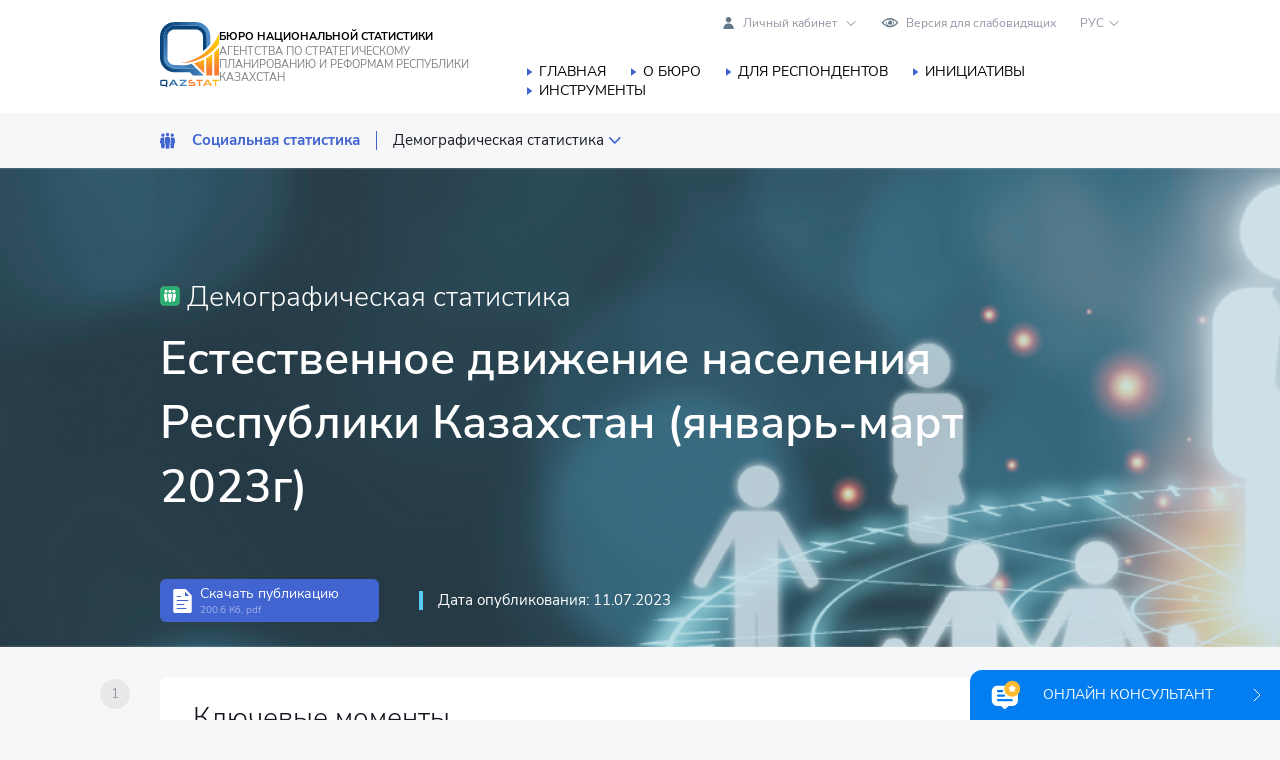

--- FILE ---
content_type: text/html; charset=UTF-8
request_url: https://stat.gov.kz/ru/industries/social-statistics/demography/publications/6348/
body_size: 19051
content:
<!DOCTYPE html>
<html xmlns="http://www.w3.org/1999/xhtml" xml:lang="ru" lang="ru">
<head>
    <meta name="google" content="notranslate">
    <meta name="robots" content="" />
    <meta name="description" content="Официальный сайт Бюро национальной статистики Агентства по стратегическому планированию и реформам Республики Казахстан"/>
    <meta name="keywords" content="АСПИР, БНС, stat.gov.kz"/>

    <meta property="og:title" content="Естественное движение населения Республики Казахстан (январь-март 2023г)"/>
    <meta property="og:description" content="Официальный сайт Бюро национальной статистики Агентства по стратегическому планированию и реформам Республики Казахстан"/>
    <meta property="og:image" content="">
        <meta property="og:type" content="website" />
    <meta property="og:url" content="/ru/industries/social-statistics/demography/publications/6348/"/>

    <meta http-equiv="Content-Type" content="text/html; charset=UTF-8" />
<meta name="keywords" content="АСПИР, БНС, stat.gov.kz" />
<meta name="description" content="Официальный сайт Бюро национальной статистики Агентства по стратегическому планированию и реформам Республики Казахстан" />
<script data-skip-moving="true">(function(w, d, n) {var cl = "bx-core";var ht = d.documentElement;var htc = ht ? ht.className : undefined;if (htc === undefined || htc.indexOf(cl) !== -1){return;}var ua = n.userAgent;if (/(iPad;)|(iPhone;)/i.test(ua)){cl += " bx-ios";}else if (/Windows/i.test(ua)){cl += ' bx-win';}else if (/Macintosh/i.test(ua)){cl += " bx-mac";}else if (/Linux/i.test(ua) && !/Android/i.test(ua)){cl += " bx-linux";}else if (/Android/i.test(ua)){cl += " bx-android";}cl += (/(ipad|iphone|android|mobile|touch)/i.test(ua) ? " bx-touch" : " bx-no-touch");cl += w.devicePixelRatio && w.devicePixelRatio >= 2? " bx-retina": " bx-no-retina";if (/AppleWebKit/.test(ua)){cl += " bx-chrome";}else if (/Opera/.test(ua)){cl += " bx-opera";}else if (/Firefox/.test(ua)){cl += " bx-firefox";}ht.className = htc ? htc + " " + cl : cl;})(window, document, navigator);</script>


<link href="/bitrix/js/ui/design-tokens/dist/ui.design-tokens.css?175794344226358" type="text/css" rel="stylesheet"/>
<link href="/bitrix/js/ui/fonts/opensans/ui.font.opensans.css?16697149222555" type="text/css" rel="stylesheet"/>
<link href="/bitrix/js/main/popup/dist/main.popup.bundle.css?175794377731694" type="text/css" rel="stylesheet"/>
<link href="/bitrix/js/ui/design-tokens/air/dist/air-design-tokens.css?1767690823118943" type="text/css" rel="stylesheet"/>
<link href="/bitrix/js/ui/icon-set/icon-base.css?17676908232146" type="text/css" rel="stylesheet"/>
<link href="/bitrix/js/ui/icon-set/actions/style.css?175794381020996" type="text/css" rel="stylesheet"/>
<link href="/bitrix/js/ui/icon-set/main/style.css?175794381080627" type="text/css" rel="stylesheet"/>
<link href="/bitrix/js/ui/icon-set/outline/style.css?1767690823116154" type="text/css" rel="stylesheet"/>
<link href="/bitrix/js/ui/system/skeleton/dist/skeleton.bundle.css?1757943987468" type="text/css" rel="stylesheet"/>
<link href="/bitrix/js/main/sidepanel/dist/side-panel.bundle.css?176882308224126" type="text/css" rel="stylesheet"/>
<link href="/local/templates/statgov_main/components/bitrix/news/industries/bitrix/news.detail/publication/style.css?1711547733570" type="text/css" rel="stylesheet"/>
<link href="/local/templates/statgov_main/css/style.css?1757934521141621" type="text/css" rel="stylesheet" data-template-style="true"/>
<link href="/local/templates/statgov_main/css/jquery.fancybox.css?166971488117706" type="text/css" rel="stylesheet" data-template-style="true"/>
<link href="/local/templates/statgov_main/js/jsTree/themes/default/style.min.css?166997381727381" type="text/css" rel="stylesheet" data-template-style="true"/>
<link href="/local/templates/statgov_main/css/custom.css?176761078368493" type="text/css" rel="stylesheet" data-template-style="true"/>
<link href="/local/components/statdata/send.error/templates/.default/style.css?16710432931316" type="text/css" rel="stylesheet" data-template-style="true"/>







<meta http-equiv="X-UA-Compatible" content="IE=edge" />
<meta name="viewport" content="width=device-width, initial-scale=1.0" />



    	<title>Естественное движение населения Республики Казахстан (январь-март 2023г)</title>

    </head>
<body class=" ">
			<div id="panel"></div>

        
                
		<header class="header">
			<div class="container">
				<div class="header-left">
					<a href="/ru/" class="logo">
                        <img src="/local/templates/statgov_main/img/bns_logo.svg" alt="Бюро национальной статистики Республики Казахстан">
					</a>
					<div class="logo-text">
						<div class="logo-text-top">
							Бюро национальной статистики						</div>
						<div class="logo-text-bottom">
							Агентства по стратегическому планированию и реформам Республики Казахстан						</div>
					</div>
				</div>
				<div class="header-right">
					<div class="header-right-top">

                        
						
                        <div class="cabinet_block">
                            <a class="cabinet_choice" href="javascript:;"><span class="cabinet_choice_inner">Личный кабинет</span></a>

                            <div class="other_cabinet" style="display: none;">
                                <a class="cabinet_link" href="/ru/cabinet/">Кабинет пользователя</a>
                                <a class="cabinet_link" href="https://cabinet.stat.gov.kz/">Кабинет респондента</a>
                            </div>
                        </div>

						<a href="javascript://" onclick="letsee_toggle_panel()" class="header-right-link eye">
							Версия для слабовидящих						</a>
												<div class="lang_block">
    
            <a class="lang_choice" href="javascript:;">РУС</a>
    
    
    <div class="other_lang" style="display: none;">
        
                    <a class="lang" href="/industries/social-statistics/demography/publications/">ҚАЗ</a>
            <a class="lang" href="/en/industries/social-statistics/demography/publications/">ENG</a>
        
            </div>
</div>
                        <a href="/ru/search/" class="mobile-search">
                            <svg width="20" height="20" viewBox="0 0 20 20" fill="none" xmlns="http://www.w3.org/2000/svg">
                                <path d="M19.5465 18.4176L16.5401 15.4124C16.5097 15.3819 16.4708 15.3685 16.4374 15.3441C19.3645 11.8473 19.1902 6.61788 15.9045 3.33317C14.2214  1.65039 11.9835 0.723633 9.60312 0.723633C7.22244 0.723633 4.98456 1.65066 3.30142 3.33317C-0.173391 6.80723 -0.173391 12.46 3.30142 15.9336C4.98456 17.6169 7.22244 18.5436 9.60312 18.5436C11.7166 18.5436 13.7154 17.8098 15.3153 16.4679C15.3397 16.5011 15.3528 16.5394 15.383 16.5696L18.3894 19.5748C18.5492 19.7345 18.7586 19.8145 18.968 19.8145C19.1774 19.8145 19.387 19.7348 19.5465 19.5748C19.8661 19.2553 19.8661 18.7374 19.5465 18.4179V18.4176ZM9.60339 16.9069C7.66015 16.9069 5.83284 16.1498 4.45887 14.7763C1.6224 11.9402 1.6224 7.32623 4.45887 4.48981C5.83284 3.11614 7.66015 2.35955 9.60339 2.35955C11.5464 2.35955 13.3737 3.11586 14.7476 4.48981C17.5838 7.32623 17.5838 11.9405 14.7476 14.7763C13.3731 16.15 11.5464 16.9069 9.60339 16.9069Z" fill="#4264D0"></path>
                            </svg>
                        </a>
						<div class="mob-start">
							<span class="menu1"></span>
							<span class="menu2"></span>
							<span class="menu3"></span>
						</div>
					</div>
					
    <ul class="nav">
                                <li>
                <a href="/ru/" class="selected">
					Главная                </a>
            </li>
                                <li>
                <a href="/ru/about/" class="">
					О бюро                </a>
            </li>
                                <li>
                <a href="/ru/respondents/" class="">
					Для респондентов                </a>
            </li>
                                <li>
                <a href="/ru/initiatives/" class="">
					Инициативы                </a>
            </li>
                                <li>
                <a href="/ru/instuments/" class="">
					Инструменты                </a>
            </li>
            </ul>
				</div>
			</div>
		</header>

			
<div class="national_acc_head">
    <div class="header-bottom">
        <div class="container">
            <ul class="category-nav">
                <li>
                    <a href="/ru/industries/social-statistics/">
                        <img src="/upload/uf/f2f/jul3ie5olfz18ltox6wfnj6uqx6r51fs.svg" class="nav-icon">
                        <span>Социальная статистика</span>
                    </a>
                </li>
                <li>
                                                                        <a href="/ru/industries/social-statistics/demography/">Демографическая статистика</a>
                                                                                                                                                                                                                                                <div class="sub-part">
                        <ul class="sub-menu">
                                                                                            <li>
                                    <a href="/ru/industries/social-statistics/demography/" id="bx_3218110189_38" class=" active ">
                                        Демографическая статистика                                    </a>
                                </li>
                                                                                            <li>
                                    <a href="/ru/industries/social-statistics/stat-medicine/" id="bx_3218110189_1461" class="">
                                        Статистика здравоохранения и социального обеспечения                                    </a>
                                </li>
                                                                                            <li>
                                    <a href="/ru/industries/social-statistics/stat-crime/" id="bx_3218110189_1468" class="">
                                        Статистика преступности                                    </a>
                                </li>
                                                                                            <li>
                                    <a href="/ru/industries/social-statistics/stat-edu-science-inno/" id="bx_3218110189_1473" class="">
                                        Статистика образования, науки и инноваций                                    </a>
                                </li>
                                                                                            <li>
                                    <a href="/ru/industries/social-statistics/stat-culture/" id="bx_3218110189_1476" class="">
                                        Статистика культуры                                    </a>
                                </li>
                                                    </ul>
                    </div>
                </li>
            </ul>
        </div>
    </div>

    <div class="banner-breadcrumbs-block"
         style="background-image: url('/upload/iblock/f93/lwvlh7damkxjsd48ewlm3gkjk05vr485.png'); background-size: cover;">
        <div class="container">
            <div class="banner-breadcrumbs-info">
                <div class="banner-breadcrumbs-info-top">
                    <img src="/upload/iblock/c1e/4p35bxkrtijyit5i0ak5j36393po6f0z.svg" alt="" width="20">
                    Демографическая статистика                </div>
                <div class="banner-breadcrumbs-info__title">
					Естественное движение населения Республики Казахстан (январь-март 2023г)                </div>
            </div>
            <div class="banner-breadcrumbs">
                                                        <a href="/api/iblock/element/6348/file/ru/" class="btn-document" target="_blank">
                        Скачать публикацию                        <span class="btn-document-info">
                            200.6  Кб, pdf                        </span>
                    </a>
                
                <div class="banner-breadcrumbs-item">
                    <div class="banner-breadcrumbs-item__text">
                        Дата опубликования: 11.07.2023                    </div>
                </div>

                            </div>
        </div>
    </div>
</div><!-- .national_acc_head -->

<div class="info-block sticy">
    <div class="container">

        
            <div class="asside-content-page mb-4">
                <ul class="fix-asside-list industry-sections-menu">
                    <div class="asside-sub-part">
                        <ul class="asside-sub-menu"></ul>
                    </div>
                </ul>
<!--                <div class="asside-page">-->
<!--                    <ul class="asside-list industry-sections-menu">-->
<!--                    </ul>-->
<!---->
<!--                    --><!--                        --><!--                        <a href="--><!--" class="btn-document" target="_blank">-->
<!--                            --><!--                            <span class="btn-document-info">-->
<!--                            --><!--, --><!--                        </span>-->
<!--                        </a>-->
<!--                    --><!--                </div>-->
                <div class="content-page publication-detail w-100">

                                            <div class="white-bg-block mb-2">
                            <div class="top-block">
                                <div class="block-title">Ключевые моменты</div>
                            </div>
                            <div class="info-number-list mb-4">
                                                                    <div class="info-number-item">
                                        <div class="info-number-item__title">
                                            93,5 тыс.                                        </div>
                                        <div class="info-number-item__desc">
                                            Число родившихся составило 93,5 тыс. человек                                        </div>
                                    </div>
                                                                    <div class="info-number-item">
                                        <div class="info-number-item__title">
                                            32,6 тыс.                                        </div>
                                        <div class="info-number-item__desc">
                                            Число умерших составило 32,6 тыс. человек                                        </div>
                                    </div>
                                                                    <div class="info-number-item">
                                        <div class="info-number-item__title">
                                            60,9 тыс.                                        </div>
                                        <div class="info-number-item__desc">
                                            Естественный прирост населения составил 60,9 тыс. человек                                        </div>
                                    </div>
                                                                    <div class="info-number-item">
                                        <div class="info-number-item__title">
                                            24,5 тыс.                                        </div>
                                        <div class="info-number-item__desc">
                                            Зарегистрировано 24,5 тыс. браков                                        </div>
                                    </div>
                                                                    <div class="info-number-item">
                                        <div class="info-number-item__title">
                                            3,9 тыс.                                        </div>
                                        <div class="info-number-item__desc">
                                            •	Зарегистрировано 3,9 тыс. разводов (по данным органов органов регистрации актов гражданского состояния без учета решений судов о расторжении брака).                                        </div>
                                    </div>
                                                            </div>
                        </div>
                    
                    <div class="white-bg-block mb-2" id="key-moments">
    <div class="text-right mb-1">
        тыс. человек
    </div>
    <div class="mb-2">
        <div class="text-center"><img src="/upload/iblock/53e/e7q9mv2m4dhag21gkwhacfo3yvh9koj8/image 1.jpg" alt="январь-март 2023г" class=""></div>
    </div>
    <div class="mb-4">
        <div class="small-block-title mb-2">
            Электронные таблицы
        </div>
        <ul class="download-doc-list mt-1">
            <li>
                <a href="/api/iblock/element/39466/file/ru/">
                    Естественное движение населения за январь-март 2023 года
                </a>
            </li>
        </ul>
    </div>
    <div class="small-block-title mb-2 text-center">
        Общие коэффициенты естественного движения населения
    </div>
    <div class="text-right mb-1">
        на 1000 человек
    </div>
    <div class="text-center"><img src="/upload/iblock/d69/60o8xszy62ufml3aj2ekdfrz7gv0u5jl/image 2.jpg" alt="январь-март 2023г" class=""></div>
    <div class="content-block mt-4">
        <ul class="list">
            <li>Наибольшие уровни рождаемости отмечены в Мангистауской (26,31 человек на 1000 населения), Туркестанской (25,60) областях и городе Шымкент (24,37).</li>
            <li>
                • Самые высокие уровни смертности наблюдались в Северо-Казахстанской (11,54 на 1000 населения), Восточно-Казахстанской (11,13) и Костанайской областях (10,81), что связано с возрастной структурой населения этих областей.
            </li>
        </ul>
    </div>
</div>
<div class="white-bg-block mb-2" id="dynamic-moments">
    <div class="top-block">
        <div class="block-title">
            Динамические таблицы
        </div>
    </div>
    <div class="mb-2">
        <div class="table-block-title">
            По годам
        </div>
        <ul class="download-doc-list mt-1">
            <li>
                <a href="/api/iblock/element/6547/file/ru/">
                    Естественный прирост (убыль) населения
                </a>
            </li>
            <li>
                <a href="/api/iblock/element/6548/file/ru/">Родившиеся</a>
            </li>
            <li>
                <a href="/api/iblock/element/6550/file/ru/">Умершие</a>
            </li>
            <li>
                <a href="/api/iblock/element/6546/file/ru/">
                    Браки и разводы
                </a>
            </li>
        </ul>
        <div class="table-block-title mt-2">
            По месяцам
        </div>
        <ul class="download-doc-list mt-1">
            <li><a href="/api/iblock/element/6554/file/ru/">Естественный прирост (убыль) населения</a></li>
            <li><a href="/api/iblock/element/6555/file/ru/">Родившиеся</a></li>
            <li><a href="/api/iblock/element/6556/file/ru/">Умершие</a></li>
            <li><a href="/api/iblock/element/6552/file/ru/">Браки и разводы</a></li>
        </ul>
    </div>
</div>
<div class="white-bg-block mb-2" id="glossary">
    <div class="top-block">
        <div class="block-title">
            Глоссарий
        </div>
    </div>
    <p><b>Естественный прирост населения</b> – разность между числом родившихся живыми и числом умерших за определенный период;</p>
    <p><b>Рождаемость</b> – процесс, который определяется частотой и характеристиками деторождений (возраст матери, очередность рождения и др.) в данном населении;</p>
    <p><b>Смертность </b> – процесс вымирания поколения, складывающийся из множества единичных смертей, наступающих в разных возрастах в данном населении;</p>
    <p>
        <b>Причина смерти</b> – болезни, патологические состояния или травмы, которые привели к смерти или способствовали ее наступлению, а также обстоятельства несчастного случая или акта насилия, которые вызвали травму со смертельным
        исходом;
    </p>
    <p><b>Репродуктивный период (возраст)</b> – период времени, в течение которого женщина способна к деторождению. Для статистических целей в большинстве стран условно принимается период 15-49 лет;</p>
    <p><b>Воспроизводство населения </b> – процесс непрерывного возобновления поколений людей в результате взаимодействия рождаемости и смертности;</p>
    <p><b>Брачность </b> – процесс образования брачных (супружеских) пар в населении;</p>
    <p><b>Расторжение брака (супружества)</b> – прекращение брака (супружества) путем его расторжения по заявлению одного или обоих супругов, а также по заявлению опекуна супруга (супруги), признанного судом недееспособным.</p>
</div>
<div class="white-bg-block mb-2" id="explanations">
    <div class="top-block">
        <div class="block-title">
            Методологические пояснения
        </div>
    </div>
    <p>
        Данные по естественному движению населения собираются и обрабатываются на основании записей актов гражданского состояния, зарегистрированных в органах РАГС. В число родившихся включены только родившиеся живыми.
    </p>
    <p>
        В Казахстане определение “живорождение” и “мертворождение” с 1 января 2008г. соответствует рекомендациям Всемирной организации здравоохранения (ВОЗ).
    </p>
    <p>
        Живорождение (по определению ВОЗ) – полное изгнание или извлечение продукта зачатия из организма матери вне зависимости от продолжительности беременности, причем плод после такого отделения дышит или проявляет другие признаки жизни,
        такие, как сердцебиение, пульсация пуповины или иные движения произвольной мускулатуры, независимо от того, перерезана ли пуповина и отделилась ли плацента.
    </p>
    <p>
        Коэффициент естественного прироста – разность общих коэффициентов рождаемости и смертности.
    </p>
    <p>
        Общий коэффициент рождаемости – показатель, определяющий интенсивность деторождения по отношению ко всему населению. Представляет собой отношение общего числа родившихся живыми в течение периода к средней численности населения. Как
        правило, рассчитывается на 1000 населения.
    </p>
    <p>
        Общий коэффициент смертности - показатель определяющий интенсивность смертности населения. Представляет собой отношение общего числа умерших в течение периода к средней численности населения. Как правило, рассчитывается на 1000
        населения.
    </p>
    <p>
        Коэффициент младенческой смертности - показатель, определяющий уровень смертности детей в возрасте до одного года. Рассчитывается отношением числа умерших в возрасте до 1 года к числу родившихся живыми. Коэффициент младенческой
        смертности рассчитывается на 1000 живорождений.
    </p>
    <p>
        Коэффициент младенческой смертности - показатель, определяющий уровень смертности детей в возрасте до одного года. Рассчитывается отношением числа умерших в возрасте до 1 года к числу родившихся живыми. Коэффициент младенческой
        смертности рассчитывается на 1000 живорождений.
    </p>
    <p>
        Общие коэффициенты брачности и разводимости вычислены как отношение соответственно числа заключенных и расторгнутых в течение периода браков к средней численности населения.
    </p>
</div>
<div class="white-bg-block mb-2" id="useful-links">
    <div class="top-block">
        <div class="block-title">
            Полезные ссылки
        </div>
    </div>
    <ul class="download-doc-list">
        <li><a href="/upload/iblock/5b7/tqij3bhs2nlndx8678m84m46cbdakzh3.pdf">Методика расчета показателей рождаемости </a></li>
        <li><a href="/upload/iblock/01f/zrv1rsgaf3h0itz3svg05pb85jsddn7i.rar">Методика расчета показателей смертности </a></li>
        <li><a href="/upload/iblock/075/suslb3k6pbcgs8k76u7fcw2az79e2vbz.doc">Методика расчета показателей брака (супружества) и расторжения брака (супружества) </a></li>
        <li>
            <a
                href="/upload/iblock/347/g3eleskojhqlomhd8nhbge19rxu13xeo/%D0%95%D1%81%D1%82%D0%B5%D1%81%D1%82%D0%B2%D0%B5%D0%BD%D0%BD%D0%BE%D0%B5%20%D0%B4%D0%B2%D0%B8%D0%B6%D0%B5%D0%BD%D0%B8%D0%B5%20%D0%BD%D0%B0%D1%81%D0%B5%D0%BB%D0%B5%D0%BD%D0%B8%D1%8F%20%D0%A0%D0%9A%20%D0%B7%D0%B0%202019%20%D0%B3.pdf"
            >
                Естественное движение населения, Отчет по качеству.
            </a>
        </li>
        <li>
            <a
                href="/upload/iblock/a54/wblr48nd95sm2lu9pgu18gcpe8mxijgm/%D0%9A%D0%BE%D1%8D%D1%84%D1%84%D0%B8%D1%86%D0%B8%D0%B5%D0%BD%D1%82%D1%8B%20%D1%80%D0%BE%D0%B6%D0%B4%D0%B0%D0%B5%D0%BC%D0%BE%D1%81%D1%82%D0%B8%20%D0%BF%D0%BE%20%D0%B2%D0%BE%D0%B7%D1%80%D0%B0%D1%81%D1%82%D0%BD%D1%8B%D0%BC%20%D0%B3%D1%80%D1%83%D0%BF%D0%BF%D0%B0%D0%BC%20%D0%B7%D0%B0%202021%20%D0%B3%D0%BE%D0%B4%20(%D1%80%D1%83%D1%81).pdf"
            >
                Коэффициенты рождаемости по возрастным группам, Отчет по качеству
            </a>
        </li>
        <li><a href="https://taldau.stat.gov.kz/ru/Search/SearchByKeyWord?keyword="> Естественное движение населения, Информационно-аналитическая система «Талдау» </a></li>
    </ul>
</div>
                </div>
            </div>

                            <div class="relese-responsible mb-4">

                                            <div class="relese-responsible-item">
                            <div class="relese-responsible-item__ititle">
                                Ответственные за выпуск:
                            </div>
                            <span>
                            Департамент статистики населения                        </span>
                        </div>
                    
                                            <div class="relese-responsible-item">
                            <div class="relese-responsible-item__ititle">
                                Директор департамента:
                            </div>
                            <span>
                            Н. Ханжигитов<br>
Тел. +7 7172 749061                        </span>
                        </div>
                    
                                            <div class="relese-responsible-item">
                            <div class="relese-responsible-item__ititle">
                                Исполнитель:
                            </div>
                            <span>
                            Д. Сангылбаев<br>
Тел. +7 7172 749805<br>
E-mail: d.sangylbaev@aspire.gov.kz                        </span>
                        </div>
                    
                                            <div class="relese-responsible-item">
                            <div class="relese-responsible-item__ititle">
                                Адрес:
                            </div>
                            <span>
                            010000, г.Астана<br>
пр. Мәңгілік ел, 8<br>
Дом Министерств, 4 подъезд                        </span>
                        </div>
                                    </div>
            
            </div>
</div>






	
			<div class="container">
			<div class="partners">
				<a href="https://akorda.kz/" class="partner-item way" target="_blank">
    <img src="/local/templates/statgov_main/img/aqorda.svg" alt="" >
</a>
<a href="https://www.gov.kz/memleket/entities/aspr?lang=ru" class="partner-item way" target="_blank">
    <img src="/local/templates/statgov_main/img/aspir.svg" alt="" >
</a>
<a href="https://www.gov.kz/memleket/entities/stat?lang=ru" class="partner-item way" target="_blank">
    <img src="/local/templates/statgov_main/img/bns_gov_logo_ru.png" alt="" style="max-width: 200px;">
</a>
<!--<a href="https://sanaq.gov.kz/" class="partner-item way" target="_blank">-->
<!--    <img src="--><!--/img/partner1.svg" alt="">-->
<!--</a>-->
<!--<a href="#" class="partner-item way" target="_blank">-->
<!--    <img src="--><!--/img/partner2.svg" alt="" >-->
<!--</a>-->
<a href="https://taldau.stat.gov.kz" class="partner-item way" target="_blank">
    <img src="/local/templates/statgov_main/img/partner3.svg" alt="" >
</a>
<a href="https://www.statdata.kz/services" class="partner-item way" target="_blank">
    <img src="/local/templates/statgov_main/img/partner6.svg" alt="" >
</a>
<!--<a href="--><!--" class="partner-item way" target="_blank">-->
<!--    <img src="--><!--/img/partner5.svg" alt="" >-->
<!--</a>-->
			</div>
		</div>
		<footer class="footer">
		<div class="container">
			<div class="footer-block address-icon">
				<div class="footer-item address">
					<div class="footer-item__title">
						Город Астана					</div>
					<div class="footer-item__desc">
						010000, Республика Казахстан, г.Астана,<br />
Левый берег р.Ишим,<br />
Проспект Мәңгілік ел, 8,<br />
Дом Министерств, 4 подъезд,<br />
E-mail: <a href="mailto:e.stat@aspire.gov.kz">e.stat@aspire.gov.kz</a>
					</div>
				</div>
	<!--			<div class="footer-item ">-->
	<!--				<div class="footer-item__title">-->
	<!--					-->	<!--				</div>-->
	<!--				<div class="footer-item__desc">-->
	<!--					-->	<!--				</div>-->
	<!--			</div>-->
				<div class="footer-item ">
					<div class="footer-item__title">
						Единый контакт-центр					</div>
					<div class="footer-item__desc">
						<a href="tel:1446">1446</a> (бесплатно по Казахстану)<br />
с 9:00 до 18:30<br />
<!--<a href="#" class="online-consultant-trigger"  data-sitedir="/ru/" data-lang="ru">Онлайн консультант</a>-->					</div>
					<div class="footer-item__desc">
						<a href="https://t.me/statgovkz_bot" target="_blank">Telegram-bot: @statgovkz_bot</a>
					</div>
				</div>
			</div>
			<div class="footer-block">
				
				
				<div class="footer-item ">
					<div class="footer-item__title">
						Пресс-служба					</div>
					<div class="footer-item__desc">
						Пн-Пт с 9:00 до 18:30, 13:00-14:30 – обеденный перерыв,<br />
Тел. <a href="tel:+77172749002">+7 7172 749002</a>,<br />
E-mail: <a href="mailto:e.press@aspire.gov.kz">e.press@aspire.gov.kz</a>
					</div>
				</div>

				<div class="footer-item ">
					<div class="footer-item__title">
						Канцелярия					</div>
					<div class="footer-item__desc">
						Пн-Пт с 9:00 до 18:30, 13:00-14:30 – обеденный перерыв<br />
Тел. <a href="tel:+77172749547">+7 7172 74 95 47</a><br />
					</div>
				</div>

				<div class="footer-item ">
                    <div class="footer-item__title">
                        <a href="/ru/description/" class="text-white">Об использовании данных</a>
                    </div>

					<div class="footer-item__title">
						<a href="/ru/sitemap/" class="text-white">Карта сайта</a>
					</div>

                    <div class="footer-item__title">
                        <a data-fancybox href="https://www.youtube.com/watch?v=BzF2S300wms" class="text-white" target="_blank">
                            Видеонавигация по сайту                        </a>
                    </div>
                                        <div class="footer-item__title">
                        <a class="text-white" target="_blank" href="https://screenreader.tilqazyna.kz/#download">
							Экранный диктор                        </a>
                    </div>
                </div>

			</div>
		</div>
		<div class="footer-bottom">
			<div class="container">
				<div class="copyright">
					2026 © Бюро национальной статистики Агентства по стратегическому планированию и реформам Республики Казахстан				</div>
				<div class="soc-seti">
					<a href="https://www.facebook.com/qazstatgov/" class="soc-seti__item" target="_blank">
    <svg width="33" height="33" viewBox="0 0 33 33" fill="none" xmlns="http://www.w3.org/2000/svg">
        <path fill-rule="evenodd" clip-rule="evenodd" d="M1.35316 16.4997C1.35316 8.41 7.93735 1.82874 16.0241 1.82874C24.1166 1.82874 30.695 8.41 30.695 16.4997C30.695 24.5864 24.1166 31.1618 16.0241 31.1618C7.93735 31.1618 1.35316 24.5864 1.35316 16.4997ZM0 16.4997C0 25.3332 7.19047 32.5237 16.0241 32.5237C24.8606 32.5237 32.054 25.3332 32.054 16.4997C32.054 7.66313 24.8606 0.475586 16.0241 0.475586C7.19047 0.475586 0 7.66313 0 16.4997ZM17.6789 17.4691H20.8128L21.22 13.5239H17.6789V11.2042C17.6789 10.3255 18.2588 10.1234 18.6689 10.1234H21.1643V6.29533L17.7287 6.28069C13.9065 6.28069 13.0366 9.1393 13.0366 10.9611V13.5239H10.8311V17.4691H13.0366V28.6429H17.6789V17.4691Z" fill="white"></path>
    </svg>
</a>
<a href="https://t.me/stat_gov_kz_official" class="soc-seti__item" target="_blank">
    <svg width="33" height="33" viewBox="0 0 33 33" fill="none" xmlns="http://www.w3.org/2000/svg">
        <path d="M16.0329 1.46058C7.93735 1.46058 1.35609 8.04184 1.35609 16.1315C1.35609 24.2182 7.93735 30.7936 16.0329 30.7936C24.1166 30.7936 30.692 24.2182 30.692 16.1315C30.692 8.04184 24.1166 1.46058 16.0329 1.46058ZM16.0329 32.1556C7.18755 32.1556 0 24.9651 0 16.1315C0 7.29497 7.18755 0.107422 16.0329 0.107422C24.8577 0.107422 32.0511 7.29497 32.0511 16.1315C32.0511 24.9651 24.8577 32.1556 16.0329 32.1556Z" fill="white"></path>
        <path d="M22.9034 10.5158L17.4808 23.2587C17.1118 24.1258 15.858 24.048 15.5991 23.1419L14.2776 18.5166C14.1827 18.1844 13.923 17.9247 13.5908 17.8298L8.96551 16.5083C8.05943 16.2494 7.98158 14.9956 8.84867 14.6266L21.5917 9.20406C22.42 8.85158 23.2558 9.68743 22.9034 10.5158Z" fill="white"></path>
    </svg>
</a>
<a href="https://www.youtube.com/channel/UCktTEsE4VDBGHg2oAzMI8xA" class="soc-seti__item" target="_blank">
    <svg width="33" height="33" viewBox="0 0 33 33" fill="none" xmlns="http://www.w3.org/2000/svg">
        <path fill-rule="evenodd" clip-rule="evenodd" d="M16.027 1.82874C7.93735 1.82874 1.35901 8.41 1.35901 16.4997C1.35901 24.5864 7.93735 31.1618 16.027 31.1618C24.1166 31.1618 30.695 24.5864 30.695 16.4997C30.695 8.41 24.1166 1.82874 16.027 1.82874ZM16.027 32.5237C7.18462 32.5237 0 25.3332 0 16.4997C0 7.66313 7.18462 0.475586 16.027 0.475586C24.8664 0.475586 32.0511 7.66313 32.0511 16.4997C32.0511 25.3332 24.8664 32.5237 16.027 32.5237ZM21.2902 13.8343V7.96481H20.23V12.4548C19.9927 12.7829 19.7643 12.9557 19.5593 12.9557L19.3044 12.7038C19.2927 12.6628 19.2927 12.5368 19.2927 12.2937V7.96481H18.2383V12.6071C18.2383 13.023 18.2676 13.3042 18.332 13.4829C18.4346 13.7816 18.6689 13.9222 19.0086 13.9222C19.4011 13.9222 19.8082 13.6791 20.23 13.2017V13.8343H21.2902ZM16.2935 12.1414C16.2935 12.6833 16.1266 12.9557 15.781 12.9557C15.4471 12.9557 15.2713 12.6833 15.2713 12.1414V9.66358C15.2713 9.1188 15.4471 8.85227 15.781 8.85227C16.1266 8.85227 16.2935 9.1188 16.2935 9.66358V12.1414ZM17.3479 11.9364V9.88325C17.3479 9.25353 17.2454 8.79369 17.0228 8.49494C16.727 8.09075 16.317 7.89159 15.781 7.89159C15.2538 7.89159 14.8466 8.09075 14.545 8.49494C14.3194 8.79369 14.2081 9.25353 14.2081 9.88325V11.9364C14.2081 12.5603 14.3194 13.023 14.545 13.3189C14.8466 13.7172 15.2538 13.9222 15.781 13.9222C16.317 13.9222 16.727 13.7172 17.0228 13.3189C17.2454 13.023 17.3479 12.5603 17.3479 11.9364ZM14.1994 5.95265H13.0044L12.2018 9.05436L11.3671 5.95265H10.1194C10.3004 6.47288 10.48 6.99606 10.6591 7.51801L10.6593 7.51845C10.7322 7.731 10.8051 7.94334 10.878 8.15519C11.2558 9.25353 11.493 10.0853 11.6014 10.6389V13.8343H12.7847V10.6389L14.1994 5.95265ZM17.4329 20.0583L17.9601 19.8064C18.2676 19.8064 18.4141 20.07 18.4141 20.5972V23.0809C18.4141 23.6081 18.2676 23.8629 17.9601 23.8629L17.4329 23.6081V20.0583ZM21.8731 19.8064C21.5128 19.8064 21.3371 20.07 21.3371 20.6118V21.1537H22.3886V20.6118C22.3886 20.07 22.2187 19.8064 21.8731 19.8064ZM21.3342 22.0294H23.4489V20.8286C23.4489 20.1989 23.3346 19.739 23.1179 19.4491C22.825 19.0507 22.4032 18.8574 21.8731 18.8574C21.3342 18.8574 20.9212 19.0507 20.6166 19.4491C20.3881 19.739 20.2856 20.1989 20.2856 20.8286V22.8583C20.2856 23.4792 20.4028 23.9332 20.6225 24.229C20.93 24.6274 21.3459 24.8265 21.9024 24.8265C22.456 24.8265 22.8865 24.6186 23.1706 24.188C23.2995 24.0065 23.3844 23.7926 23.4254 23.5554C23.4262 23.5271 23.4284 23.4888 23.4311 23.4408C23.4381 23.3151 23.4489 23.1232 23.4489 22.873V22.7265H22.371C22.371 23.0734 22.3549 23.2957 22.3478 23.3951C22.3463 23.4158 22.3452 23.4311 22.3447 23.4412C22.2831 23.7223 22.1308 23.8629 21.8731 23.8629C21.5099 23.8629 21.3342 23.5964 21.3342 23.0516V22.0294ZM19.363 24.1734C19.4304 23.9215 19.4714 23.5408 19.4714 22.996V20.6734C19.4714 20.1344 19.4304 19.739 19.363 19.5076C19.2195 19.0742 18.9442 18.8574 18.5224 18.8574C18.1329 18.8574 17.7697 19.0742 17.4358 19.4842V16.939H16.3785V24.7357H17.4358V24.1793C17.7814 24.6186 18.1534 24.8265 18.5224 24.8265C18.9442 24.8265 19.2195 24.6039 19.363 24.1734ZM14.4132 24.7357H15.4617V18.9277H14.4132V23.3679C14.1789 23.7018 13.9563 23.8629 13.7454 23.8629L13.4993 23.6169C13.4876 23.5847 13.4876 23.4529 13.4876 23.2069V18.9277H12.4332V23.5232C12.4332 23.9332 12.4684 24.2173 12.524 24.3872C12.6324 24.683 12.8667 24.8265 13.2094 24.8265C13.5989 24.8265 13.9885 24.5864 14.4132 24.106V24.7357ZM11.0156 18.0373H12.2868V16.939H8.60514V18.0373H9.847V24.7357H11.0156V18.0373ZM22.5643 15.1377C23.4664 15.2402 24.225 15.9285 24.4388 16.8482C24.7464 18.1691 24.7464 19.6072 24.7464 20.978C24.7464 22.3282 24.7464 23.7692 24.4388 25.0843C24.225 26.0186 23.4664 26.701 22.5555 26.8036C20.3969 27.0496 18.2061 27.0496 16.027 27.0496C13.8479 27.0496 11.6571 27.0496 9.49846 26.8036C8.58171 26.701 7.82605 26.0186 7.61517 25.0843C7.30763 23.7692 7.30763 22.3282 7.30763 20.978C7.30763 19.6072 7.31349 18.1691 7.61517 16.8482C7.83191 15.9285 8.59342 15.2402 9.49846 15.1377C11.6658 14.8917 13.8596 14.8917 16.0329 14.8917C18.2061 14.8917 20.3969 14.8917 22.5643 15.1377Z" fill="white"></path>
    </svg>
</a>
<a href="https://www.instagram.com/statgov.kz/" class="soc-seti__item" target="_blank">
    <svg width="33" height="33" viewBox="0 0 33 33" fill="none" xmlns="http://www.w3.org/2000/svg">
        <path fill-rule="evenodd" clip-rule="evenodd" d="M1.36194 16.4997C1.36194 8.41 7.94028 1.82874 16.0299 1.82874C24.1137 1.82874 30.695 8.41 30.695 16.4997C30.695 24.5864 24.1137 31.1618 16.0299 31.1618C7.94028 31.1618 1.36194 24.5864 1.36194 16.4997ZM0 16.4997C0 25.3332 7.18462 32.5237 16.0299 32.5237C24.8606 32.5237 32.0481 25.3332 32.0481 16.4997C32.0481 7.66313 24.8606 0.475586 16.0299 0.475586C7.18462 0.475586 0 7.66313 0 16.4997ZM12.5533 16.4586C12.5533 14.59 14.1173 13.0787 16.0358 13.0787C17.9777 13.0787 19.5358 14.59 19.5358 16.4586C19.5358 18.3302 17.9777 19.8445 16.0358 19.8445C14.1173 19.8445 12.5533 18.3302 12.5533 16.4586ZM21.22 15.1553H22.7518V22.5039C22.7518 22.8876 22.4413 23.1951 22.0606 23.1951H9.95537C9.57461 23.1951 9.26121 22.8876 9.26121 22.5039V15.1553H10.8663C10.7169 15.6327 10.6378 16.1335 10.6378 16.649C10.6378 19.5428 13.0542 21.8888 16.0358 21.8888C19.0291 21.8888 21.4513 19.5428 21.4513 16.649C21.4513 16.1335 21.3664 15.6327 21.22 15.1553ZM19.2166 10.5217C19.2166 10.0883 19.5681 9.73973 20.0015 9.73973H21.9639C22.3944 9.73973 22.7518 10.0883 22.7518 10.5217V12.3845C22.7518 12.8297 22.3944 13.1724 21.9639 13.1724H20.0015C19.5681 13.1724 19.2166 12.8297 19.2166 12.3845V10.5217ZM22.4882 7.81251H9.55996C8.34154 7.81251 7.33692 8.81126 7.33692 10.0355V22.9638C7.33692 24.188 8.34154 25.1956 9.55996 25.1956H22.4882C23.7183 25.1956 24.7229 24.188 24.7229 22.9638V10.0355C24.7229 8.81126 23.7183 7.81251 22.4882 7.81251Z" fill="white"></path>
    </svg>
</a>				</div>
			</div>
		</div>
	</footer>

	<div class="top_btn">
		<svg width="18" height="11" viewBox="0 0 18 11" fill="none" xmlns="http://www.w3.org/2000/svg">
			<path d="M16.0873 10.1397C15.7625 10.1397 15.4673 10.0216 15.2311 9.78537L8.70631 2.99489L2.18156 9.78537C1.7387 10.2578 0.971057 10.2578 0.498676 9.8149C0.0262951 9.37204 0.0263023 8.60442 0.46916 8.13204L7.85011 0.455852C8.0863 0.219661 8.38155 0.101562 8.70631 0.101562C9.03107 0.101562 9.32632 0.219661 9.56251 0.455852L16.9435 8.13204C17.3863 8.60442 17.3863 9.34251 16.9139 9.8149C16.6778 10.0216 16.3825 10.1397 16.0873 10.1397Z" fill="#4264D0"/>
		</svg>
	</div>

            <a href="#" class="callback online-consultant-trigger" data-sitedir="/ru/" data-lang="ru">
            <svg width="34" height="34" viewBox="0 0 34 34" fill="none" xmlns="http://www.w3.org/2000/svg">
                <path fill-rule="evenodd" clip-rule="evenodd" d="M19.1431 28.2144C19.2494 28.1081 19.3935 28.0484 19.5438 28.0484H23.232C26.3616 28.0484 28.8987 25.5114 28.8987 22.3818V13.3151C28.8987 10.1855 26.3616 7.64844 23.232 7.64844H22.382H8.4987C5.36908 7.64844 2.83203 10.1855 2.83203 13.3151V17.8484V22.3818C2.83203 25.5114 5.36908 28.0484 8.4987 28.0484H11.8383C11.9886 28.0484 12.1327 28.1081 12.239 28.2144L14.6893 30.6647C15.2426 31.2181 16.1395 31.2181 16.6928 30.6647L19.1431 28.2144Z" fill="white"/>
                <path fill-rule="evenodd" clip-rule="evenodd" d="M7.93359 13.0318C7.93359 12.4059 8.44102 11.8984 9.06693 11.8984H13.0336C13.6595 11.8984 14.1669 12.4059 14.1669 13.0318C14.1669 13.6577 13.6595 14.1651 13.0336 14.1651H9.06693C8.44102 14.1651 7.93359 13.6577 7.93359 13.0318Z" fill="#027EF1"/>
                <path fill-rule="evenodd" clip-rule="evenodd" d="M7.93359 22.1021C7.93359 21.4762 8.44102 20.9688 9.06693 20.9688H22.6669C23.2928 20.9688 23.8003 21.4762 23.8003 22.1021C23.8003 22.728 23.2928 23.2354 22.6669 23.2354H9.06693C8.44102 23.2354 7.93359 22.728 7.93359 22.1021Z" fill="#027EF1"/>
                <path fill-rule="evenodd" clip-rule="evenodd" d="M7.93359 17.563C7.93359 16.9371 8.44102 16.4297 9.06693 16.4297H15.0169C15.6428 16.4297 16.1503 16.9371 16.1503 17.563C16.1503 18.1889 15.6428 18.6964 15.0169 18.6964H9.06693C8.44102 18.6964 7.93359 18.1889 7.93359 17.563Z" fill="#027EF1"/>
                <path d="M31.1674 10.7693C31.1674 15.1507 27.6156 18.7026 23.2341 18.7026C18.8526 18.7026 15.3008 15.1507 15.3008 10.7693C15.3008 6.3878 18.8526 2.83594 23.2341 2.83594C27.6156 2.83594 31.1674 6.3878 31.1674 10.7693Z" fill="#FFBA33"/>
                <path fill-rule="evenodd" clip-rule="evenodd" d="M22.0292 8.23139C22.4261 7.08952 24.0409 7.08955 24.4378 8.23139L24.6446 8.8263L25.2743 8.83914C26.4829 8.86376 26.9819 10.3996 26.0186 11.1299L25.5167 11.5104L25.6991 12.1132C26.0492 13.2703 24.7428 14.2195 23.7505 13.529L23.2335 13.1692L22.7165 13.529C21.7243 14.2195 20.4178 13.2703 20.7679 12.1132L20.9503 11.5104L20.4484 11.1299C19.4851 10.3995 19.9841 8.86376 21.1927 8.83914L21.8224 8.8263L22.0292 8.23139Z" fill="white"/>
            </svg>
            <span>
                Онлайн консультант            </span>
            <svg width="8" height="14" viewBox="0 0 8 14" fill="none" xmlns="http://www.w3.org/2000/svg">
                <path d="M1 13L7 7L1 1" stroke="white" stroke-linecap="round" stroke-linejoin="round"/>
            </svg>
        </a>
    
            <a href="#" class="callback-mobile online-consultant-trigger" data-sitedir="/ru/" data-lang="ru">
            <svg width="50" height="49" viewBox="0 0 50 49" fill="none" xmlns="http://www.w3.org/2000/svg">
                <path d="M0 12C0 5.37258 5.37258 0 12 0H38C44.6274 0 50 5.37258 50 12V49H0V12Z" fill="#027EF1"/>
                <path fill-rule="evenodd" clip-rule="evenodd" d="M27.1431 35.2144C27.2494 35.1081 27.3935 35.0484 27.5438 35.0484H31.232C34.3616 35.0484 36.8987 32.5114 36.8987 29.3818V20.3151C36.8987 17.1855 34.3616 14.6484 31.232 14.6484H30.382H16.4987C13.3691 14.6484 10.832 17.1855 10.832 20.3151V24.8484V29.3818C10.832 32.5114 13.3691 35.0484 16.4987 35.0484H19.8383C19.9886 35.0484 20.1327 35.1081 20.239 35.2144L22.6893 37.6647C23.2426 38.2181 24.1395 38.2181 24.6928 37.6647L27.1431 35.2144Z" fill="white"/>
                <path fill-rule="evenodd" clip-rule="evenodd" d="M15.9336 20.0318C15.9336 19.4059 16.441 18.8984 17.0669 18.8984H21.0336C21.6595 18.8984 22.1669 19.4059 22.1669 20.0318C22.1669 20.6577 21.6595 21.1651 21.0336 21.1651H17.0669C16.441 21.1651 15.9336 20.6577 15.9336 20.0318Z" fill="#027EF1"/>
                <path fill-rule="evenodd" clip-rule="evenodd" d="M15.9336 29.1021C15.9336 28.4762 16.441 27.9688 17.0669 27.9688H30.6669C31.2928 27.9688 31.8003 28.4762 31.8003 29.1021C31.8003 29.728 31.2928 30.2354 30.6669 30.2354H17.0669C16.441 30.2354 15.9336 29.728 15.9336 29.1021Z" fill="#027EF1"/>
                <path fill-rule="evenodd" clip-rule="evenodd" d="M15.9336 24.563C15.9336 23.9371 16.441 23.4297 17.0669 23.4297H23.0169C23.6428 23.4297 24.1503 23.9371 24.1503 24.563C24.1503 25.1889 23.6428 25.6964 23.0169 25.6964H17.0669C16.441 25.6964 15.9336 25.1889 15.9336 24.563Z" fill="#027EF1"/>
                <path d="M39.1674 17.7693C39.1674 22.1507 35.6156 25.7026 31.2341 25.7026C26.8526 25.7026 23.3008 22.1507 23.3008 17.7693C23.3008 13.3878 26.8526 9.83594 31.2341 9.83594C35.6156 9.83594 39.1674 13.3878 39.1674 17.7693Z" fill="#FFBA33"/>
                <path fill-rule="evenodd" clip-rule="evenodd" d="M30.0292 15.2314C30.4261 14.0895 32.0409 14.0896 32.4378 15.2314L32.6446 15.8263L33.2743 15.8391C34.4829 15.8638 34.9819 17.3996 34.0186 18.1299L33.5167 18.5104L33.6991 19.1132C34.0492 20.2703 32.7428 21.2195 31.7505 20.529L31.2335 20.1692L30.7165 20.529C29.7243 21.2195 28.4178 20.2703 28.7679 19.1132L28.9503 18.5104L28.4484 18.1299C27.4851 17.3995 27.9841 15.8638 29.1927 15.8391L29.8224 15.8263L30.0292 15.2314Z" fill="white"/>
            </svg>
        </a>
	
	<div class="modalDialog-overlay">
		<div class="modalDialog-table">
			<div class="modalDialog-cell">
				<div class="modalDialog-modal">
					   <div id="comp_c4e36a4fac115491052f6f36e3284698">


<form action="/ru/industries/social-statistics/demography/publications/6348/" method="POST"><input type="hidden" name="bxajaxid" id="bxajaxid_c4e36a4fac115491052f6f36e3284698_8BACKi" value="c4e36a4fac115491052f6f36e3284698" /><input type="hidden" name="AJAX_CALL" value="Y" />
    <input type="hidden" name="sessid" id="sessid" value="e10039feb723d56c01e65809ff3849b2" />
    <label>Ошибка:</label>
    <div>
                    <p class="modalDialog-error-text"></p>
            </div>

    <label class="mt-1">Комментарий:</label>
    <textarea name="COMMENT" maxlength="300" placeholder="Введите комментарий" rows="4"></textarea>

    <input type="hidden" name="ERROR_TEXT" value="" id="error_text" maxlength="150">
    <input type="hidden" name="PARAMS_HASH" value="b1e3f4ff96768b96eb87db7108c63a29">

    <div class="modalDialog-action">
                    <button class="form-btn active" type="submit" name="submit" value="submit">Отправить</button>
            <button class="form-btn" onclick="$('.modalDialog-overlay').css('display', 'none');">Отмена</button>
            </div>

</form>
</div>				</div>
			</div>
		</div>
	</div>

<!--    <div class="notification-overlay">-->
<!--        <div class="notification-table">-->
<!--            <div class="notification-cell">-->
<!--                <div class="notification-modal">-->
<!--                    <div class="notification-close">-->
<!--                        <button onclick="$('.notification-overlay').css('display','none');">-->
<!--                            <svg class="notification-btn-close" width="24" height="24" viewBox="0 0 24 24" fill="none" xmlns="http://www.w3.org/2000/svg">-->
<!--                                <path d="M18.9844 6.42188L13.4062 12L18.9844 17.5781L17.5781 18.9844L12 13.4062L6.42188 18.9844L5.01562 17.5781L10.5938 12L5.01562 6.42188L6.42188 5.01562L12 10.5938L17.5781 5.01562L18.9844 6.42188Z" fill="#4264D0"/>-->
<!--                            </svg>-->
<!--                            <svg class="notification-btn-cancel" width="24" height="24" viewBox="0 0 24 24" fill="none" xmlns="http://www.w3.org/2000/svg">-->
<!--                                <path d="M17.0156 15.6094L13.4062 12L17.0156 8.39062L15.6094 6.98438L12 10.5938L8.39062 6.98438L6.98438 8.39062L10.5938 12L6.98438 15.6094L8.39062 17.0156L12 13.4062L15.6094 17.0156L17.0156 15.6094ZM4.92188 4.96875C6.89062 3 9.25 2.01562 12 2.01562C14.75 2.01562 17.0938 3 19.0312 4.96875C21 6.90625 21.9844 9.25 21.9844 12C21.9844 14.75 21 17.1094 19.0312 19.0781C17.0938 21.0156 14.75 21.9844 12 21.9844C9.25 21.9844 6.89062 21.0156 4.92188 19.0781C2.98438 17.1094 2.01562 14.75 2.01562 12C2.01562 9.25 2.98438 6.90625 4.92188 4.96875Z" fill="#4264D0"/>-->
<!--                            </svg>-->
<!--                        </button>-->
<!--                    </div>-->
<!--                    <div class="notification-title">--><!--</div>-->
<!--                    <div class="notification-text">--><!--</div>-->
<!--                </div>-->
<!--            </div>-->
<!--        </div>-->
<!--    </div>-->


<!-- Yandex.Metrika counter -->
<noscript><div><img src="https://mc.yandex.ru/watch/91900742" style="position:absolute; left:-9999px;" alt="" /></div></noscript>
<!-- /Yandex.Metrika counter -->

<script>if(!window.BX)window.BX={};if(!window.BX.message)window.BX.message=function(mess){if(typeof mess==='object'){for(let i in mess) {BX.message[i]=mess[i];} return true;}};</script>
<script>(window.BX||top.BX).message({"JS_CORE_LOADING":"Загрузка...","JS_CORE_NO_DATA":"- Нет данных -","JS_CORE_WINDOW_CLOSE":"Закрыть","JS_CORE_WINDOW_EXPAND":"Развернуть","JS_CORE_WINDOW_NARROW":"Свернуть в окно","JS_CORE_WINDOW_SAVE":"Сохранить","JS_CORE_WINDOW_CANCEL":"Отменить","JS_CORE_WINDOW_CONTINUE":"Продолжить","JS_CORE_H":"ч","JS_CORE_M":"м","JS_CORE_S":"с","JSADM_AI_HIDE_EXTRA":"Скрыть лишние","JSADM_AI_ALL_NOTIF":"Показать все","JSADM_AUTH_REQ":"Требуется авторизация!","JS_CORE_WINDOW_AUTH":"Войти","JS_CORE_IMAGE_FULL":"Полный размер"});</script><script src="/bitrix/js/main/core/core.js?1768823093537531"></script><script>BX.Runtime.registerExtension({"name":"main.core","namespace":"BX","loaded":true});</script>
<script>BX.setJSList(["\/bitrix\/js\/main\/core\/core_ajax.js","\/bitrix\/js\/main\/core\/core_promise.js","\/bitrix\/js\/main\/polyfill\/promise\/js\/promise.js","\/bitrix\/js\/main\/loadext\/loadext.js","\/bitrix\/js\/main\/loadext\/extension.js","\/bitrix\/js\/main\/polyfill\/promise\/js\/promise.js","\/bitrix\/js\/main\/polyfill\/find\/js\/find.js","\/bitrix\/js\/main\/polyfill\/includes\/js\/includes.js","\/bitrix\/js\/main\/polyfill\/matches\/js\/matches.js","\/bitrix\/js\/ui\/polyfill\/closest\/js\/closest.js","\/bitrix\/js\/main\/polyfill\/fill\/main.polyfill.fill.js","\/bitrix\/js\/main\/polyfill\/find\/js\/find.js","\/bitrix\/js\/main\/polyfill\/matches\/js\/matches.js","\/bitrix\/js\/main\/polyfill\/core\/dist\/polyfill.bundle.js","\/bitrix\/js\/main\/core\/core.js","\/bitrix\/js\/main\/polyfill\/intersectionobserver\/js\/intersectionobserver.js","\/bitrix\/js\/main\/lazyload\/dist\/lazyload.bundle.js","\/bitrix\/js\/main\/polyfill\/core\/dist\/polyfill.bundle.js","\/bitrix\/js\/main\/parambag\/dist\/parambag.bundle.js"]);
</script>
<script>BX.Runtime.registerExtension({"name":"main.pageobject","namespace":"BX","loaded":true});</script>
<script>BX.Runtime.registerExtension({"name":"ui.design-tokens","namespace":"window","loaded":true});</script>
<script>BX.Runtime.registerExtension({"name":"ui.fonts.opensans","namespace":"window","loaded":true});</script>
<script>BX.Runtime.registerExtension({"name":"main.popup","namespace":"BX.Main","loaded":true});</script>
<script>BX.Runtime.registerExtension({"name":"popup","namespace":"window","loaded":true});</script>
<script>(window.BX||top.BX).message({"CORE_CLIPBOARD_COPY_SUCCESS":"Скопировано","CORE_CLIPBOARD_COPY_FAILURE":"Не удалось скопировать"});</script>
<script>BX.Runtime.registerExtension({"name":"clipboard","namespace":"window","loaded":true});</script>
<script>BX.Runtime.registerExtension({"name":"ui.design-tokens.air","namespace":"window","loaded":true});</script>
<script>BX.Runtime.registerExtension({"name":"ui.icon-set","namespace":"window","loaded":true});</script>
<script>BX.Runtime.registerExtension({"name":"ui.icon-set.actions","namespace":"window","loaded":true});</script>
<script>BX.Runtime.registerExtension({"name":"ui.icon-set.main","namespace":"window","loaded":true});</script>
<script>BX.Runtime.registerExtension({"name":"ui.icon-set.outline","namespace":"window","loaded":true});</script>
<script>BX.Runtime.registerExtension({"name":"ui.system.skeleton","namespace":"BX.UI.System","loaded":true});</script>
<script>(window.BX||top.BX).message({"MAIN_SIDEPANEL_CLOSE":"Закрыть","MAIN_SIDEPANEL_PRINT":"Печать","MAIN_SIDEPANEL_NEW_WINDOW":"Открыть в новом окне","MAIN_SIDEPANEL_COPY_LINK":"Скопировать ссылку","MAIN_SIDEPANEL_MINIMIZE":"Свернуть","MAIN_SIDEPANEL_REMOVE_ALL":"Удалить всё из быстрого доступа"});</script>
<script>BX.Runtime.registerExtension({"name":"main.sidepanel","namespace":"BX.SidePanel","loaded":true});</script>
<script>BX.Runtime.registerExtension({"name":"sidepanel","namespace":"window","loaded":true});</script>
<script>(window.BX||top.BX).message({"LANGUAGE_ID":"ru","FORMAT_DATE":"DD.MM.YYYY","FORMAT_DATETIME":"DD.MM.YYYY HH:MI:SS","COOKIE_PREFIX":"BITRIX_SM","SERVER_TZ_OFFSET":"18000","UTF_MODE":"Y","SITE_ID":"s2","SITE_DIR":"\/ru\/","USER_ID":"","SERVER_TIME":1768869743,"USER_TZ_OFFSET":0,"USER_TZ_AUTO":"Y","bitrix_sessid":"e10039feb723d56c01e65809ff3849b2"});</script><script src="/bitrix/js/main/pageobject/dist/pageobject.bundle.js?1757943928999"></script>
<script src="/bitrix/js/main/popup/dist/main.popup.bundle.js?1768823093120171"></script>
<script src="/bitrix/js/main/core/core_clipboard.js?17688230934832"></script>
<script src="/bitrix/js/ui/system/skeleton/dist/skeleton.bundle.js?17688230991764"></script>
<script src="/bitrix/js/main/sidepanel/dist/side-panel.bundle.js?1768823093164017"></script>
<script src="/local/templates/statgov_main/js/jquery-3.0.0.min.js?166971488186341"></script>
<script src="/local/templates/statgov_main/js/highcharts/highcharts_11.4.1.js?1713776172275898"></script>
<script src="/local/templates/statgov_main/js/highcharts/accessibility.js?1710182328139283"></script>
<script src="/local/templates/statgov_main/js/slick.min.js?166971488141953"></script>
<script src="/local/templates/statgov_main/js/jquery.waypoints.min.js?16697148819028"></script>
<script src="/local/templates/statgov_main/js/jquery.inputmask.bundle.js?1669714881191387"></script>
<script src="/local/templates/statgov_main/js/jquery.fancybox.min.js?166971488161486"></script>
<script src="/local/templates/statgov_main/js/jquery.scrollTo.min.js?16697148813393"></script>
<script src="/local/templates/statgov_main/js/tab.js?17005733691816"></script>
<script src="/local/templates/statgov_main/js/script.js?173554600913013"></script>
<script src="/local/templates/statgov_main/js/axios.min.js?166972934229592"></script>
<script src="/local/templates/statgov_main/js/moment.min.js?167030506058103"></script>
<script src="/local/templates/statgov_main/js/jsTree/jstree.min.js?1669914374141212"></script>
<script src="/local/templates/statgov_main/js/letsee_ru.js?16813910336239"></script>
<script src="/local/templates/statgov_main/js/sidepannel.js?1710323299966"></script>
<script src="/local/templates/statgov_main/js/jquery.maskedinput.min.js?16697148814313"></script>
<script src="/local/templates/statgov_main/js/auth.js?17479902552283"></script>
<script src="/local/templates/statgov_main/js/custom.js?16892227063363"></script>
<script src="/local/modules/statdata.main/lib/highcharts/map.js?170626949480369"></script>
<script src="/local/modules/statdata.main/lib/highcharts/data.js?170626949415865"></script>
<script src="/local/modules/statdata.main/lib/highcharts/exporting_11.4.1.js?171377354419540"></script>
<script src="/local/modules/statdata.main/lib/highcharts/offline-exporting.js?17137733959681"></script>
<script src="/local/modules/statdata.main/lib/highcharts/accessibility.js?1706269494158754"></script>
<script src="/local/modules/statdata.main/lib/highcharts/jspdf.js?1714710759364463"></script>
<script src="/local/modules/statdata.main/lib/highcharts/svg2pdf.js?171471075584587"></script>
<script src="/local/templates/statgov_main/components/bitrix/news/industries/bitrix/news.detail/publication/script.js?17147225171859"></script>

<script>
function _processform_8BACKi(){
	if (BX('bxajaxid_c4e36a4fac115491052f6f36e3284698_8BACKi'))
	{
		var obForm = BX('bxajaxid_c4e36a4fac115491052f6f36e3284698_8BACKi').form;
		BX.bind(obForm, 'submit', function() {BX.ajax.submitComponentForm(this, 'comp_c4e36a4fac115491052f6f36e3284698', true)});
	}
	BX.removeCustomEvent('onAjaxSuccess', _processform_8BACKi);
}
if (BX('bxajaxid_c4e36a4fac115491052f6f36e3284698_8BACKi'))
	_processform_8BACKi();
else
	BX.addCustomEvent('onAjaxSuccess', _processform_8BACKi);
</script><script type="text/javascript" >
    (function(m,e,t,r,i,k,a){m[i]=m[i]||function(){(m[i].a=m[i].a||[]).push(arguments)};
        m[i].l=1*new Date();
        for (var j = 0; j < document.scripts.length; j++) {if (document.scripts[j].src === r) { return; }}
        k=e.createElement(t),a=e.getElementsByTagName(t)[0],k.async=1,k.src=r,a.parentNode.insertBefore(k,a)})
    (window, document, "script", "https://mc.yandex.ru/metrika/tag.js", "ym");

    ym(91900742, "init", {
        clickmap:true,
        trackLinks:true,
        accurateTrackBounce:true
    });
</script>
</body>
</html>


--- FILE ---
content_type: text/css
request_url: https://stat.gov.kz/local/templates/statgov_main/components/bitrix/news/industries/bitrix/news.detail/publication/style.css?1711547733570
body_size: 157
content:
.publication-detail .highcharts-title {
    font-weight: 700!important;
    font-size: 17px!important;
    line-height: 130%!important;
    color: #000000!important;
}

.publication-detail .link-item-files {
    text-align: left;
}

.publication-detail .link-item-files .btn {
    border-radius: 4px;
    padding: 4px 8px;
    background: rgba(66, 100, 208, 0.1);
    margin-right: 10px;
    font-weight: 400;
    font-size: 12px;
    line-height: 130%;
    color: #4264d0;
}

.publication-detail .link-item-files .btn:hover {
    background: #4264d0;
    color: #fff;
}

--- FILE ---
content_type: text/css
request_url: https://stat.gov.kz/local/templates/statgov_main/css/custom.css?176761078368493
body_size: 15996
content:
/*@import url('https://fonts.googleapis.com/css2?family=Nunito+Sans:ital,wght@0,200;0,300;0,400;0,600;0,700;0,800;0,900;1,200;1,300;1,400;1,600;1,700;1,800;1,900&display=swap');*/

.page-title {
    line-height: 130%;
}

.asside-list li {
    margin-bottom: 18px;
    flex-direction: column;
}

.asside-list li a {
    line-height: 18px;
}

.asside-list li span {
    margin-top: 2px;
}

.header-left {
    align-items: center;
    gap: 20px;
}

.banner-breadcrumbs-info-top {
    background-image: unset;
    padding-left: unset;
}

/* 20.10. 2022 */
.info-asside-list li {
    cursor: pointer;
}

.info-asside-list li:hover img path {
    fill: #fff;
}

.info-asside-list li {
    padding: 7px 16px;
}

.info-asside-item:after {
    content: none;
}

.logo-text-top {
    font-weight: 700;
}

.body-nav__item {
    padding-bottom: 9px;
    margin-bottom: 9px;
}

.body-nav__item:last-child {
    border-bottom: 0;
}

.body-nav-slide {
    height: 535px;
}

.release-title {
    font-weight: 700;
}

/* Смена цвета шрифта на синий по дизайну */
.news-small-card__date, .release-date__number, .release-desc a,
.news-card__day {
    color: #0081CA;
}

.release-date {
    width: 60px;
}

.release-date__number, .release-date__month {
    text-align: center;
    font-weight: 400;
}

.footer-item__title {
    margin-bottom: 5px;
}

.footer-item {
    margin-bottom: 20px;
}

.header-right-link:before {
    top: 55%;
}

.fw-400 {
    font-weight: 400;
}

.breadcrumbs li {
    font-size: 12px;
}

/* Сборники */
.collection-item img {
    object-fit: cover;
}

.collection-item .news-item__img {
    width: 150px;
}

.collection-item .news-item__content {
    width: calc(100% - 180px);
}

table td:not(.inflation-table td) {
    border: 1px solid #ECECEC;
    padding: 10px;
}

table:not(.inflation-table) {
    border-collapse: collapse;
}

.tools-block p.white {
    color: #ffffff;
}

.mb-0 {
    margin-bottom: 0;
}

.mb-1 {
    margin-bottom: 10px;
}

.mb-2 {
    margin-bottom: 20px;
}

.mb-3 {
    margin-bottom: 30px;
}

.mb-4 {
    margin-bottom: 40px;
}

.mb-5 {
    margin-bottom: 50px;
}

.mt-0 {
    margin-top: 0;
}

.mt-1 {
    margin-top: 10px;
}

.mt-2 {
    margin-top: 20px;
}

.mt-3 {
    margin-top: 30px;
}

.mt-4 {
    margin-top: 40px;
}

.mt-5 {
    margin-top: 50px;
}

.ml-1 {
    margin-left: 10px;
}

.ml-2 {
    margin-left: 20px;
}

.ml-3 {
    margin-left: 30px;
}

.ml-4 {
    margin-left: 40px;
}

.ml-5 {
    margin-left: 50px;
}

.mr-0 {
    margin-right: 0;
}

.mr-1 {
    margin-right: 10px;
}

.mr-2 {
    margin-right: 20px;
}

.mr-3 {
    margin-right: 30px;
}

.mr-4 {
    margin-right: 40px;
}

.mr-5 {
    margin-right: 50px;
}

.p-0 {
    padding: 0;
}

.p-1 {
    padding: 10px;
}

.p-2 {
    padding: 20px;
}

.p-3 {
    padding: 30px;
}

.p-4 {
    padding: 40px;
}

.p-5 {
    padding: 50px;
}

.px-0 {
    padding-left: 0;
    padding-right: 0;
}

.px-1 {
    padding-left: 10px;
    padding-right: 10px;
}

.px-2 {
    padding-left: 20px;
    padding-right: 20px;
}

.px-3 {
    padding-left: 30px;
    padding-right: 30px;
}

.px-4 {
    padding-left: 40px;
    padding-right: 40px;
}

.px-5 {
    padding-left: 50px;
    padding-right: 50px;
}

.py-0 {
    padding-top: 0;
    padding-bottom: 0;
}

.py-1 {
    padding-top: 10px;
    padding-bottom: 10px;
}

.py-2 {
    padding-top: 20px;
    padding-bottom: 20px;
}

.py-3 {
    padding-top: 30px;
    padding-bottom: 30px;
}

.py-4 {
    padding-top: 40px;
    padding-bottom: 40px;
}

.py-5 {
    padding-top: 50px;
    padding-bottom: 50px;
}

.pl-0 {
    padding-left: 0 !important;
}

.pl-1 {
    padding-left: 10px !important;;
}

.pl-2 {
    padding-left: 20px !important;;
}

.pl-3 {
    padding-left: 30px !important;;
}

.pl-4 {
    padding-left: 40px !important;;
}

.pl-5 {
    padding-left: 50px !important;;
}

.ads .block-title {
    font-weight: 300;
    font-size: 24px;
    line-height: 120%;
    color: #13171F;
}

.ads-item__link {
    color: #13171F !important;
}

.white {
    color: #ffffff;
}

.text-center {
    text-align: center !important;
}

.text-right {
    text-align: right !important;
}

.text-left {
    text-align: left !important;
}

.text-justify {
    text-align: justify !important;
}

.h-100 {
    height: 100%;
}

.w-100 {
    width: 100%;
}

.w-75 {
    width: 75%;
}

.w-50 {
    width: 50%;
}

.w-25 {
    width: 25%;
}

.img-fluid {
    max-width: 100%;
}

.d-block {
    display: block;
}

.text-orange {
    color: #F9BB4A !important;
}

.sub-part {
    z-index: 2;
}

.card-slider-item__title span {
    display: block;
    font-size: 12px;
    color: #9196A4;
    margin-top: 10px;
}

.info-body-top {
    margin-bottom: 40px;
}

.info-body-content {
    gap: 2.2rem;
}

.releases {
    width: 50%;
}

.file-download-link {

}

.file-download-wrapper {
    padding: 6px 0;
    margin-bottom: 10px;
    font-size: 17px;
}

.file-download-wrapper:last-child {
    margin-bottom: 20px;
}

.divTableCell a {
    color: #4264D0;
}

.divTableCell a:hover {
    text-decoration: underline;
}

.publication-detail img {
    max-width: 100%;
}

.info-number-list {
    justify-content: left;
    flex-wrap: wrap;
    gap: 20px;
}

.table-block {
    width: 100%;
    overflow-y: auto;
}

ul.list {
    font-weight: 400;
    font-size: 14px;
    line-height: 140%;
    color: #2B2E35;
    list-style: disc;
    padding-left: 16px;
}

ul.list li {
    margin-bottom: 5px;
}

ol.list {
    font-weight: 400;
    font-size: 14px;
    line-height: 140%;
    color: #2B2E35;
    padding-left: 16px;
}

ol.list li {
    margin-bottom: 5px;
}

ol.list li::marker {
    font-weight: 700;
}

.archive-item {
    background: #F5F7F9;
}

blockquote {
    margin: inherit;
    border-left: 5px solid #0081CA;
    background: #f2f4f8;
    padding: 20px;
    line-height: 1.6;
    margin-bottom: 0.75rem;
}

a.logo img {
    height: 65px;
}

.statistic-form {
    display: inline-block;
}

.statistic-results-block {
    display: flex;
    gap: 25px;
}

.statistic-results-block-item {
    display: flex;
    border: 1px solid #4264D0;
    border-radius: 5px;
    padding: 20px;
    gap: 20px;
}

.statistic-results-block-btn {
    margin-right: 25px;
    margin-top: 10px;
    text-align: end;
}

.vvp-table td {
    white-space: nowrap;
}

.inflation-tab-table.vvp-tab-table {
    width: 316px;
}

.inflation-table tr > td:last-child {
    color: #FFFFFF;
    font-weight: 700;
}

.population-info-region {
    margin-bottom: 20px;
}

.highcharts-title {
    font-weight: 700;
    font-family: 'Nunito Sans', Arial, Helvetica, sans-serif;
}

.inflation-tab-table__title {
    font-weight: 700;
    font-size: 12px;
}

.inflation-tab-table__title.trade-table-title {
    font-weight: 700;
    font-size: 12px;
}

.release-list li {
    vertical-align: top;
}

.inflation-table td {
    font-weight: 400;
}

.text-bold {
    font-weight: 700 !important;
}

.inflation-table tr > td.no-style {
    font-weight: 400 !important;
}

.population-info-region.vvp-info .population-info-region-item {
    margin-bottom: 20px;
}

.population-info-region.vvp-info .population-info-region-item:last-child {
    margin-bottom: 0;
}

.charts-tab-body__item .no-legend__item {
    background-image: none !important;
    padding-left: 0 !important;
}

.td-border {
    border-bottom: 2px solid #9196a48f !important;
}

.inflation-item {
    margin-right: 90px;
}

#inflation-diagram {
    height: 305px;
}

.inflation-tab-table.trade-table {
    width: 316px;
}

.trade-diagram {
    width: 510px;
}

.vvp-legends.income-legends .legend-item {
    width: 33%;
}

.popover__wrapper.right-popover .popover__content {
    right: 0;
    transform: translateX(0);
    left: auto;
}

.popover__wrapper.right-popover .popover__content:before {
    transform: rotate(-90deg);
    left: auto;
    right: -5px;
}

.vvp-tab-table .popover__content {
    width: 160px;
}

.search-region-list {
    height: auto;
}

/*Прелодер для кнопки*/
.spinner {
    position: relative;
    color: transparent !important;
}

.spinner:before {
    content: "";
    position: absolute;
    top: 19%;
    left: 44%;
    width: 15px;
    height: 15px;
    border-radius: 50%;
    border: 4px solid;
    border-color: #fff;
    border-right-color: #4264d0;
    animation: s2 1s infinite linear;
}

@keyframes s2 {
    to {
        transform: rotate(1turn)
    }
}

.form-global-btn, .form-btn {
    cursor: pointer;
}

.validation-error {
    border: 1px solid #EB5757 !important;
}

.validation-error:focus-visible {
    outline-color: #EB5757 !important;
}

.cursor-disabled {
    cursor: not-allowed;
}

.divTableCell {
    vertical-align: middle;
}

.divTableRow.text-md {
    font-size: 14px;
}

.tasks-list li {
    margin-bottom: 5px;
}

.release {
    padding-left: 70px;
}

.release-content {
    height: auto;
}

.days .day {
    cursor: pointer;
}

.days .day:hover {
    background: #009EE3;
    color: #fff;
}

.calendar-top {
    border-left: none;
    border-right: none;
}

.bureau-tab-head li {
    display: flex;
    align-items: center;
}

.calendar-events .no-calendar-event {
    padding: 15px 25px;
    background: #F7F9FB;
    position: relative;
}

.calendar-events .no-calendar-event:before {
    content: '';
    width: 5px;
    top: 0;
    bottom: 0;
    left: 0;
    position: absolute;
    background: #EB5757;
}

.custom-clear-filter {
    font-weight: 400;
    font-size: 14px;
    line-height: 134%;
    text-align: center;
    border-radius: 6px;
    border: 1px solid #4264D0;
    padding: 9px 25px;
    cursor: pointer;
    height: 40px;
    display: inline-block;
}

.custom-clear-filter:hover {
    text-decoration: none !important;
}

.custom-alert-danger, .custom-alert-info {
    padding: 15px 25px;
    background: #F7F9FB;
    position: relative;
    width: 100%;
}

.custom-alert-danger:before {
    content: '';
    width: 5px;
    top: 0;
    bottom: 0;
    left: 0;
    position: absolute;
    background: #EB5757;
}

.custom-alert-info:before {
    content: '';
    width: 5px;
    top: 0;
    bottom: 0;
    left: 0;
    position: absolute;
    background: #027ef1;
}

.custom-alert-danger.inverse {
    background: #ffffff !important;
}

.badge-light {
    padding: 2px 8px;
    background: #f5f7f9;
    border-radius: 6px;
}

.calendar-event-type {
    font-size: 11px;
    color: #000;
    margin-top: 5px;
    opacity: 70%;
}

.card-link-list {
    gap: 20px;
}

.statistic-form-flex {
    display: flex;
    gap: 20px;
}

.copyright {
    font-size: 14px;
}

.mob-start span {
    background-color: #4264D0;
    border: 1px solid #4264D0;
}

.callback, .callback-mobile {
    z-index: 999;
}

.callback-mobile {
    position: fixed;
    bottom: 0;
    right: 10px;
    display: none;
}

.footer-item__desc a {
    display: inline-block;
}

.divTableCell-right-text.bureau-contacts-table .divTableRow > div:last-child {
    text-align: right !important;
}

.divTableCell-right-text .divTableRow > div:first-child {
    text-align: left !important;
}

.btn-filter {
    margin-left: 0;
}

.custom-clear-filter {
    margin-left: 10px;
}

.collections-filter-form .custom-clear-filter {
    margin-left: 0;
}

#vko {
    right: 20px;
    top: 259px;
}

#almaty {
    bottom: 92px;
    right: 238px;
}

#turkestan {
    bottom: 110px;
    left: 595px;
}

#astana {
    top: 194px;
    left: 678px;
}

.fs-15 {
    font-size: 15px;
}

.publication-detail table {
    width: 100%;
    border-collapse: collapse;
}

.banner-info-region-icon img {
    max-height: 72px;
}

.region-publication-card {
    width: 30%;
    background: #295FA0;
    border-radius: 8px;
    padding: 21px 26px;
}

.region-publication .publication-body {
    display: flex;
    margin-bottom: 10px;
}

.region-publication .publication-title {
    line-height: 140%;
}

.region-publication-img {

}

.region-publication-card.way {
    transform: translateY(100px);
    opacity: 0;
    transition: opacity 0.75s ease-in-out, transform 0.75s ease-in-out;
}

.region-publication-card.way.way--active {
    transform: translateX(0);
    opacity: 1;
}

.region-publication-card-top {
    display: flex;
    justify-content: space-between;
    align-items: center;
    margin-bottom: 29px;
}

.region-publication-card-top .info-block-title {
    margin-bottom: 0;
}

.region-ads-block {
    background: #FFFFFF;
    border-radius: 8px;
    width: 67%;
    padding: 21px 26px;
}

.region-ads-block.way {
    transform: scale(0.7);
    opacity: 0;
    transition: opacity 0.75s ease-in-out 0.35s, transform 0.75s ease-in-out 0.35s;
}

.region-ads-block.way.way--active {
    transform: scale(1);
    opacity: 1;
}

.region-ads-block__top {
    display: flex;
    align-items: center;
    justify-content: space-between;
    margin-bottom: 25px;
}

.region-ads-block__top .info-block-title {
    margin-bottom: 0;
}

.region-ads-block .releases {
    width: 100%;
}

.release-date__number {
    font-size: 30px;
}

table.publication-table tr td:first-child {
    text-align: left;
}

table.publication-table tr td {
    text-align: right;
}

table.publication-table tr th {
    text-align: center;
    font-weight: 400;
    border: 1px solid #ECECEC;
    padding: 10px;
}

.banner-breadcrumbs-item {
    border-left: none;
}

.banner-breadcrumbs-item__text {
    padding-left: 15px;
    border-left: 4px solid #56CCF2;
    margin-right: 0;
}

.btn-document {
    margin-right: 25px;
}

.table-block-title {
    margin-bottom: 10px;
}


.asside-sub-menu li {
    margin-bottom: 24px;
}

.asside-sub-part {
    top: -12px;
}

.asside-sub-menu li:last-child {
    margin-bottom: 0;
}

.fix-asside-list li span {
    cursor: default;
}

.fix-asside-list:hover .asside-sub-part {
    cursor: default;
}

.news-inner img {
    max-width: 100%;
    /*width: auto;*/
    display: inline-block;
}

.text-white {
    color: white !important;
}

.calendar-day.selected.today {
    color: #F79256;
}

.iteractive-table a.sort {
    text-decoration: none;
    color: #13171F;
}

.lastDivTableHead {
    width: 15%;
}

.course-img {
    height: 160px;
}

.publications-filter-input {
    width: 175px;
}

.courses-list li {
    vertical-align: top;
}

.custom-textarea {
    background: #FFFFFF;
    border: 1px solid rgba(156, 177, 206, 0.5);
    border-radius: 6px;
    width: 100%;
    text-indent: 13px;
}

.region-collections-index {
    width: 32.5%;
    display: flex;
}

.region-collections-index .card-item {
    display: flex;
    flex-direction: column;
    justify-content: center;
    align-items: center;
    height: 100%;
    width: 100%;
    transition: transform 0.5s ease-in-out;
}

.region-collections-index .card-item:hover {
    transform: scale(1.02);
    transition: transform 0.5s ease-in-out;
}

.header-block__icon .region-header-icon {
    max-height: 70px;
}

.collections-filter-block {
    justify-content: space-between;
}

.select-collections {
    width: 645px;
}

.select-collections-all {
    width: 760px;
}

.table-filter-item:last-child {
    margin-right: 0;
}

.table-filter-item {
    margin-bottom: 10px;
}

#collections-industry-filter {
    width: 275px;
}

#region-collections-industry-filter {
    width: 308px;
}

#operational-industry-filter {
    width: 309px;
}

.file-block-title {
    font-weight: bold;
}

.ads-file-item {
    margin-bottom: 5px;
}

.ads-file-item:last-child {
    margin-bottom: 0;
}

.ads-file-item a {
    color: #0081CA;
}

.region-list {
    flex-wrap: wrap;
}

.region-item {
    width: 18%;
}

.map-table {
    display: none;
}

.divTableCell-right-text-region .divTableCell {
    text-align: left;
}

.d-block-mobile {
    display: none;
}

.fw-600 {
    font-weight: 600;
}

.map-table .divTableCell a {
    text-decoration: underline;
    color: #2B2E35;
}

.statistics-list li a span.statistic-size, .statistics-list li a span.statistic-date {
    white-space: nowrap;
}

.statistics-list li a span.statistic-size {
    width: 85px;
    text-align: right;
}

.region-sub-menu {
    columns: 2;
    -webkit-columns: 2;
    -moz-columns: 2;
    width: 500px;
}

body.letsee-active .population-table-wrapper {
    height: 250px;
    overflow: auto;
    padding-right: 2px;
}

body.letsee-active .population-table-wrapper::-webkit-scrollbar {
    width: 6px;
    height: 6px;
    background-color: #063478;
}

body.letsee-active .population-table-wrapper::-webkit-scrollbar-thumb {
    background-color: rgba(202, 208, 221, 0.2);
    border-radius: 4px;
}

body.letsee-active .population-table-wrapper::-webkit-scrollbar-thumb:hover {
    background-color: rgba(202, 208, 221, 0.2);
}

body.letsee-active .tab-btn {
    font-size: 12px !important;
}

body.letsee-active .income-legends {
    display: none;
}

.map-wrapper a.small path {
    fill: #C9EBFB;
}

.map-wrapper a.medium path {
    fill: #98DEFF;
}

.map-wrapper a.big path {
    fill: #67B9E7;
}

.map .city-icon {
    transition: all 0.4s ease-in-out;
}

.map .city-icon:hover {
    background-color: #0081CA;
}

.collestions-table .divTableHead {
    background-color: #f5f7f9;
    border-bottom: 10px solid #fff;
}

.collestions-table .divTableCell {
    background-color: #f5f7f9;
    border-bottom: 10px solid #fff !important;
    font-size: 14px !important;
}

.collestions-table .divTableRow .divTableCell:first-child {

}

.site-map {
    margin-top: -25px;
}

.site-map ul {
    margin-bottom: 25px;
}

.site-map ul li {
    padding-left: 0;
    list-style: none;
    margin: 10px 0;
}

.site-map ul li a {
    text-decoration: none;
}

.site-map ul li ul {
    padding-left: 25px;
    margin: 0;
}

.site-map ul > ul, .site-map ul > ul > ul, .site-map ul > ul > ul > ul {
    text-decoration: none;
}

.publication-card-inner {
    width: 100%;
    border-radius: 6px;
}

.publication-card-inner .publication-cover img {
    max-width: 190px;
    display: block;
    overflow: hidden;
}

.publication-card-inner .publication-content {
    width: 100%;
}

.publication-card-inner .publication-date {
    font-size: 14px;
}

.collection-item-type {
    font-size: 12px;
    color: #000;
}

.publication-img {
    max-width: 130px;
    width: auto;
}

.statdata-modal {
    padding: 0;
    border-radius: 12px;
}

.statdata-modal.large {
    max-width: 750px;
}

.statdata-modal .modal-img {
    padding: 20px 20px 0 20px;
    text-align: center;
}

.statdata-modal .modal-img img {
    max-width: 200px;
}

.statdata-modal .modal-header {
    padding: 35px 20px 20px 20px;
}

.statdata-modal .modal-header h2 {
    font-weight: 300;
    font-size: 24px;
    line-height: 140%;
}

.statdata-modal .modal-body {
    padding: 0 20px 20px 20px;
    font-weight: 300;
    font-size: 14px;
    line-height: 140%;
    text-align: center;
    color: #000000;
}

.statdata-modal .modal-body p {
    margin-bottom: 10px;
}

.statdata-modal .modal-body p:last-child {
    margin-bottom: 0;
}

.statdata-modal b, .statdata-modal strong {
    font-weight: 600;
}

.statdata-modal .modal-footer {
    text-align: center;
    padding: 20px 20px 35px 20px;
}

.modal-btn-outline {
    background: #ffffff;
    border: 1px solid #4264D0;
    border-radius: 8px;
    text-align: center;
    color: #4264D0;
    padding: 10px 30px;;
    display: inline-block;
}

.modal-btn-outline:hover {
    background: #4264D0;
    color: #ffffff
}

.modal-btn {
    background: #4264D0;
    border: 1px solid #4264D0;
    border-radius: 8px;
    text-align: center;
    color: #ffffff;
    padding: 10px 30px;;
    display: inline-block;
    margin-right: 10px;
}

.modal-btn:hover {
    background: #ffffff;
    color: #4264D0;
}

.publication-card .publication {
    gap: 10px;
}

.publication-card .publication-img img {
    object-fit: fill;
}

.publication-card .publication-img {
    border-radius: 0;
}

.custom-select-collections-all {
    width: 740px;
}

.spreadsheets-popover__wrapper {
    display: inline-block;
    vertical-align: middle;
    height: 16px;
}

.spreadsheets-popover__wrapper .popover__content:before {
    left: -4.5px;
    border-color: transparent transparent #E8ECF7 transparent;
}

.spreadsheets-popover__wrapper .popover__content {
    top: 47px;
    background: #E8ECF7;
}

.search-link-container {
    display: flex;
}

.search-link-second {
    font-weight: 400;
    font-size: 14px;
    line-height: 110%;
    color: #818B9F;
    width: 256px;
    display: inline-flex;
    position: relative;
    padding-left: 52px;
    margin-left: 15px;
    align-items: center;
    background: #FFFFFF;
    border: 1px solid rgba(156, 177, 206, 0.5);
    border-radius: 8px;
    height: 40px;
}

.search-link-second:hover {
    border-color: #4264D0;
}

.search-link-second:hover .search-link-second-icon {
    /*background: #fff;*/
}

.search-link-second:hover .search-link-second-icon svg path {
    /*fill: #4264D0;*/
}

.search-link-second-icon {
    display: flex;
    width: 40px;
    height: 40px;
    align-items: center;
    justify-content: center;
    position: absolute;
    left: 0;
}

.search-link-zoom-icon {
    display: flex;
    width: 40px;
    height: 40px;
    align-items: center;
    justify-content: center;
    position: absolute;
    right: 0;
}

.search:has(input:focus) {
    border-color: #4264D0;
}

.national-table {

}

.w-100p {
    width: 100px;
}

.block-title .title-img {
    height: 24px;
    margin-right: 5px;
}

.goals .block-title {
    font-size: 16px;
    font-weight: 600;
    line-height: 140%;
    padding-bottom: 15px;
    border-bottom: 1px solid rgba(0, 0, 0, 0.10);
    margin-bottom: 10px;
}

.subgoals-block .subgoals-block-row {
    display: flex;
    justify-content: space-between;
    border-bottom: 1px solid rgba(0, 0, 0, 0.10);
    padding-bottom: 15px;
    margin-bottom: 10px;
}

.subgoals-block .subgoals-block-row:last-child {
    border-bottom: none;
    margin-bottom: 0;
    padding-bottom: 0;
}

.subgoals-block-row > div:first-child {
    width: 75%;
    opacity: 0.7;
}

.subgoals-block-row .subgoals-block-cell-links {
    display: flex;
    justify-content: space-between;
    width: 20%
}

.sustainable-card {
    display: grid;
    grid-template-columns: repeat(auto-fit, 120px);
    justify-content: space-evenly;
    gap: 20px;
}

.sustainable-flip-card {
    background-color: transparent;
    width: 120px;
    height: 120px;
    perspective: 1000px;
    cursor: pointer;
}

.sustainable-flip-card-inner {
    position: relative;
    transition: transform 0.8s;
    transform-style: preserve-3d;
    text-align: center;
}

.sustainable-flip-card:hover .sustainable-flip-card-inner {
    transform: rotateY(180deg);
}

.sustainable-flip-card-front, .sustainable-flip-card-back {
    position: absolute;
    width: 120px;
    height: 120px;
    -webkit-backface-visibility: hidden;
    backface-visibility: hidden;
}

.sustainable-flip-card-back {
    overflow: hidden;
    text-overflow: ellipsis;
    background-color: rgba(0, 0, 0, 0.08);
    border-radius: 6px;
    display: flex;
    align-items: center;
    justify-content: center;
}

.sustainable-flip-card-back {
    transform: rotateY(180deg);
}

.sustainable-flip-card-back a {
    /*width: 100px;*/
    /*height: 100px;*/
}

.sustainable-flip-card-front img {
    width: 120px;
    height: 120px;
}

.sustainable-goals-block {
    display: flex;
    align-content: center;
    justify-content: center;
    width: 100%;
    margin: 40px 0;
}

.sustainable-goals-block .sustainable-goals-item {
    text-align: center;
    width: 25%;
}

.sustainable-goals-block .sustainable-goals-item img {
    max-width: 45px;
    display: block;
    margin: 0 auto 10px;
}

ul.goals-link-list li {
    margin-bottom: 10px;
}

.goal-img img {
    max-width: 100%;
    width: auto;
    margin: 0 auto 10px;
}

.hero-block-title {
    padding: 22px 33px;
    margin: 30px 0 40px;
    font-weight: 700;
    font-size: 17px;
    color: #295FA0;
    border: 1px solid #295FA0;
    text-align: justify;
    border-radius: 5px;
}

.cluster b, .cluster strong {
    color: #295FA0;
}

.auth-wrapper {
    display: flex;
    justify-content: center;
}

.auth-wrapper .form-group {
    width: 100%;
}

.starrequired {
    color: red;
}

.auth-wrapper .input-hint {
    color: rgba(0, 0, 0, 0.50);
    font-size: 12px;
    font-style: normal;
    font-weight: 400;
    line-height: 140%;
    margin-top: 15px;
    margin-bottom: 30px;
}

.input-hint {
    color: rgba(0, 0, 0, 0.50);
    font-size: 12px;
    font-style: normal;
    font-weight: 400;
    line-height: 140%;
    margin-top: 15px;
    margin-bottom: 0;
}

.stat-regform {
    width: 450px;
}

.stat-regform .statistic-input {
    width: 100%;
}

.stat-authform {
    width: 585px;
    padding: 40px;
    border-radius: 8px;
    background: #FFF;
    box-shadow: 0px 12px 24px 0px rgba(0, 0, 0, 0.02);
}

.stat-authform .auth-icon {
    height: 200px;
    margin-bottom: 20px;
}

.auth-title {
    color: #13171F;
    font-size: 28px;
    font-style: normal;
    font-weight: 300;
    line-height: 140%;
}

.stat-regform {
    width: 995px;
    border-radius: 8px;
    background: #FFF;
    box-shadow: 0px 12px 24px 0px rgba(0, 0, 0, 0.02);
}

.stat-regform-inner {
    padding: 40px;
    width: 500px;
}

.stat-regform .email-info {
    display: flex;
    justify-content: center;
    align-items: center;
    color: #ffffff;
    text-align: center;
    font-size: 14px;
    font-style: normal;
    font-weight: 400;
    line-height: 140%;
    padding: 15px;
    border-radius: 8px 8px 0px 0px;
    background: #4264D0;
    box-shadow: 0px 12px 24px 0px rgba(0, 0, 0, 0.02);
}

.stat-regform .email-info a {
    text-decoration: underline;
    color: #ffffff;
}

.stat-regform .email-info-hint {
    width: 75%;
}

.stat-regform-outter {
    display: flex;
    justify-content: center;
}

.form-captcha-wrapper {
    text-align: center;
}

.form-captcha-wrapper .form-label {
    color: #000;
    text-align: center;
    font-size: 14px;
    font-style: normal;
    font-weight: 700;
    line-height: 140%;
}

.already-registered {
    padding: 40px;
    text-align: center;
}

.input-icon {
    display: inline-block;
    vertical-align: middle;
    margin-right: 10px;
}

.stat-authform .calendar-events p:last-child {
    margin-bottom: 0;
}

.stat-authform .form-hint {
    color: #000;
    text-align: center;
    font-size: 14px;
    font-style: normal;
    font-weight: 400;
    line-height: 140%;
}

.stat-authform.error-swing {
    -webkit-animation: swing 0.5s ease;
    animation: swing 0.5s ease;
    -webkit-animation-iteration-count: 1;
    animation-iteration-count: 1;
}

@-webkit-keyframes swing {
    15% {
        -webkit-transform: translateX(6px);
        transform: translateX(6px);
    }
    30% {
        -webkit-transform: translateX(-6px);
        transform: translateX(-6px);
    }
    50% {
        -webkit-transform: translateX(3px);
        transform: translateX(3px);
    }
    65% {
        -webkit-transform: translateX(-3px);
        transform: translateX(-3px);
    }
    80% {
        -webkit-transform: translateX(2px);
        transform: translateX(2px);
    }
    100% {
        -webkit-transform: translateX(0);
        transform: translateX(0);
    }
}

.data-request {
    width: 600px;
}

.data-request form label {
    display: block;
    margin-bottom: 10px;
    font-size: 14px;
    font-style: normal;
    font-weight: 400;
    line-height: 134%;
}

.data-request .form-check label {
    display: inline-block;
}

.data-request form label + a {
    display: block;
    margin-bottom: 20px;
}

.data-request form input[type="text"] {
    width: 100%;
}

.data-request form span.mf-req {
    color: #EB5757;
}

.data-request form .file-block {
    border-radius: 10px;
    background: #F5F7F9;
    padding: 20px;
}

.data-request form input[type="file"]::file-selector-button {
    border-radius: 6px;
    border: 1px solid #4264D0;
    padding: 7px 10px;
    background-color: transparent;
    transition-duration: 0.1s;
}

.data-request form input[type="file"]::file-selector-button:hover {
    opacity: 0.9;
    cursor: pointer;
    background-color: #4264D0;
    color: #ffffff;
}

.data-request .calendar-events p:last-child {
    margin-bottom: 0;
}

.bg-white {
    background-color: #ffffff;
}

.data-request .custom-alert-info {

}

.data-request .custom-alert-info:before {
    background: #27AE60;
}

.data-request-item-status {
    display: flex;
    align-items: center;
}

.data-request-item-status span.status-circle {
    width: 15px;
    height: 15px;
    flex-shrink: 0;
    background-color: #4264D0;
    display: inline-block;
    border-radius: 50%;
    margin-right: 10px;
}

.data-request-item-status.new span.status-circle {
    background-color: #4264D0;
}

.data-request-item-status.in_progress span.status-circle,
.data-request-item-status.on_check span.status-circle,
.data-request-item-status.on_check_sb span.status-circle,
.data-request-item-status.on_adjustment span.status-circle {
    background-color: #F6A429;
}

.data-request-item-status.done span.status-circle {
    background-color: #607D8B;
}

.data-request-item-status.rejected span.status-circle {
    background-color: #EB5757;
}

.data-request-item-status.approved span.status-circle {
    background-color: #27AE60;
}

.data-request-table .divTableCell {
    padding: 15px 5px;
    vertical-align: top;
}

.data-request-table .divTableHead {
    padding: 5px 0px;
}

.data-request-table .comment-column {
    width: 40%;
}

.form-global-btn.btn-outline {
    width: auto;
    background: none;
    color: #4264D0;
    border: 1px solid #4264D0;
}

.form-global-btn.btn-outline:hover {
    width: auto;
    background: #4264D0;
    color: #ffffff;
    border: 1px solid #4264D0;
}

.element-file-formats {
    color: #4264D0;
}

.doc-item-formats-info, .doc-item-formats-info a {
    color: #4264D0;
}

.selected-days:not(:first-child) {
    margin-left: 5px;
}

.pannel-wrapper {
    display: flex;
    justify-content: space-between;
}

.pannel {
    width: 49%;
    display: flex;
    flex-direction: column;
}

.pannel .pannel-header {
    border-radius: 8px 8px 0px 0px;
    background: #0081CA;
    padding: 25px 30px;
    display: flex;
    align-items: center;
    justify-content: flex-start;
    min-height: 135px;
}

.pannel .pannel-header .icon {
    margin-right: 30px;
}

.pannel .pannel-header .title {
    font-size: 26px;
    font-style: normal;
    font-weight: 400;
    line-height: 110%;
    color: #FFF;
}

.pannel .pannel-body {
    border-radius: 0px 0px 8px 8px;
    background: #ffffff;
    padding: 25px 30px;
    height: 100%;
}

.pannel .pannel-body p {
    padding-bottom: 15px;
}

table.exp-stat-table {
    border: none;
    border-collapse: separate;
    border-spacing: 0;
}

.exp-stat-table td {
    background: #ffffff;
    font-size: 15px;
    font-style: normal;
    font-weight: normal;
    line-height: 140%;
    padding: 15px !important;
    border: none !important;
    border-bottom: 1px solid rgba(0, 0, 0, 0.10) !important;
    color: #000000;
}

.exp-stat-table td:first-child {
    font-weight: 700;
}

.exp-stat-table th {
    color: #2C354F;
    text-align: center;
    font-family: Nunito Sans;
    font-size: 16px;
    font-style: normal;
    font-weight: 700;
    line-height: 140%;
    padding: 15px;
    text-transform: uppercase;
    text-align: left;
}

.exp-stat-table th.main {
    color: #0557A3;
    background: #ffffff;
}

.exp-stat-table tr:last-child td {
    border: none;
}

.border-top-left {
    border-top-left-radius: 8px;
}

.border-top-right {
    border-top-right-radius: 8px;
}

.border-bottom-left {
    border-bottom-left-radius: 8px;
}

.border-bottom-right {
    border-bottom-right-radius: 8px;
}

.td-hidden {
    opacity: 0;
}

.exp-stat-table td.no-border-bottom {
    border-bottom: none !important;
}

.exp-stat-table .border-left {
    border-left: 1px solid #0557A3 !important;
}

.exp-stat-table .border-top {
    border-top: 1px solid #0557A3 !important;
}

.exp-stat-table .border-right {
    border-right: 1px solid #0557A3 !important;
}

.exp-stat-table .border-bottom {
    border-bottom: 1px solid #0557A3 !important;
}

.trackers-wrapper {
    display: flex;
    flex-wrap: wrap;
    justify-content: flex-start;
    gap: 2%;
}

.tracker {
    border-radius: 8px;
    background: #0557A3;
    box-shadow: 0px 12px 24px 0px rgba(0, 0, 0, 0.02);
    flex: 0 0 32%;
    margin-bottom: 25px;
    padding: 20px;
    position: relative;
    min-height: 200px;
    transition: transform 0.25s ease-in-out;
}

.tracker.tracker-two-column {
    flex: 0 0 49%;
}

.tracker.disabled {
    background: rgba(133, 133, 133, 0.20);
    box-shadow: 0px 12px 24px 0px rgba(0, 0, 0, 0.02);
}

.tracker.active:hover {
    transform: scale(1.1);
    transition: transform 0.25s ease-in-out;
}

.tracker.active.tracker-two-column:hover {
    transform: scale(1.07);
    transition: transform 0.25s ease-in-out;
}

.pem-tracker.active.tracker-two-column:hover {
    transform: none;
}

.tracker.disabled a {
    cursor: not-allowed;
}

.tracker.disabled .stracker-descr {
    color: #CACACA;
}

.tracker.disabled:before {
    background: #9D9E9F;
}

.tracker a {
    display: flex;
    flex-wrap: wrap;
    align-content: flex-start;
    height: 100%;
    flex-direction: column;
    justify-content: space-between;
}

.tracker:before {
    position: absolute;
    content: '';
    width: 4px;
    height: 135px;
    top: 15%;
    left: 0;
    background: #F6A429;
    border-radius: 8px;

}

.tracker .tracker-title {
    color: #FFF;
    font-size: 22px;
    font-style: normal;
    font-weight: 700;
    line-height: 120%;
    margin-bottom: 15px;
}

.pem-tracker .tracker-title a {
    color: #FFF;
}

.pem-tracker .tracker-title a:hover {
    color: #FFF;
    text-decoration: underline;
}

.pem-tracker .tracker-passport-item {
    margin-bottom: 20px;
    display: flex;
    align-items: center;
    gap: 5px;
}

.pem-tracker .tracker-passport-item a {
    color: #FFF;
    font-size: 16px;
}

.pem-tracker .tracker-passport-item a:hover {
    color: #FFF;
    text-decoration: underline;
}

.tracker .stracker-descr {
    color: rgba(202, 202, 202, 0.60);
    font-size: 12px;
    font-style: normal;
    font-weight: 400;
    line-height: 140%;
}

.exp-stat a {
    color: #4264D0;
}

.exp-stat p {
    margin-bottom: 15px;
}

.trackers-slider .card-slider-item__number {
    font-size: 22px;
    font-style: normal;
    font-weight: 600;
    line-height: 140%;
}

.trackers-slider .card-slider-item__title span {
    font-size: 12px;
    font-style: normal;
    font-weight: 400;
    line-height: 120%;
    color: #000;
}

.news-inner hr {
    border: 0;
    height: 0;
    border-top: 1px solid rgba(0, 0, 0, 0.1);
    border-bottom: 1px solid rgba(255, 255, 255, 0.3);
    margin: 20px 0;
}

.ecology-indicator .eco-param-wrapper {
    display: flex;
    flex-direction: row;
    flex-wrap: nowrap;
    justify-content: flex-start;
    align-items: flex-start;
    overflow: auto;
    gap: 30px;
}

.ecology-indicator .eco-param {
    min-width: 180px;
}

.ecology-indicator .eco-param .select-all {
    font-weight: 700;
    color: #4264D0;
}

.ecology-indicator .eco-param-values {
    max-height: 300px;
    overflow: auto;
}

.ecology-indicator .form-check {
    margin-bottom: 10px;
}

.ecology-indicator-form {
    background: #E5E9F2;
    padding: 20px 30px;
    margin-bottom: 20px;
    border-radius: 8px;
}

.ecology-indicator-form .statistic-select {
    width: 100%;
    background: #ffffff;
}

.ecology-indicator img {
    max-width: 100%;
}

.ecology-indicator .form-btn.disabled {
    cursor: not-allowed;
    background: rgba(0, 0, 0, 0.3);
    color: #fff;
    border-color: rgba(0, 0, 0, 0.3);
}

.ecology-indicator .form-btn {
    margin: 0;
}

.ecology-indicator .indicator-table .table-wrapper {
    padding: 15px;
    background-color: #ffffff;
    overflow: auto;
}

.ecology-indicator .indicator-table table th {
    font-weight: bold;
}

.ecology-indicator .table-buttons {
    display: flex;
    flex-direction: row;
    flex-wrap: nowrap;
    justify-content: space-between;
    align-items: stretch;

}

.ecology-indicator .spinner-center {
    position: relative;
    color: transparent !important;
}

.ecology-indicator .spinner-center:before {
    content: "";
    position: absolute;
    top: 0;
    left: 50%;
    width: 15px;
    height: 15px;
    border-radius: 50%;
    border: 4px solid;
    border-color: #fff;
    border-right-color: #4264d0;
    animation: s2 1s infinite linear;
}

.ecology-indicator .chart-wrapper {
    width: 100%;
    height: auto;

}

.ecology-indicator #indicator-chart {
    background-color: #fff;
}

.scrollbar--custom::-webkit-scrollbar {
    width: 3px;
    height: 5px;
}

.scrollbar--custom::-webkit-scrollbar-track-piece {
    background-color: #ffffff;
}

.scrollbar--custom::-webkit-scrollbar-thumb {
    height: 50px;
    background-color: #005fcd;
    border-radius: 3px;
}

.scrollbar--custom::-webkit-resizer {
    background-color: #005fcd;
}

.header-img {
    height: 60px;
    background-repeat: no-repeat;
    background-position: center;
    background-color: rgba(0, 0, 0, 0);
    background-image: url(../img/republic_day_ru.png);
    background-size: initial;
    background-color: #112e4c;
}

.international-cooperation__projects {
    display: flex;
    justify-content: start;
    gap: 20px;
    flex-wrap: wrap;
}

.international-cooperation__projects-img a {
    width: 162px;
    height: 100px;
    border-radius: 10px;
    display: flex;
    align-items: center;
    justify-content: center;
    background: #f5f7f9;
    overflow: hidden;
}


.international-cooperation__projects-img a img {
    transition: 0.2s ease-in-out;
    width: 80%;
    object-fit: cover;
}

.international-cooperation__projects-img:hover img {
    width: 90%;
}

.international-projects-hero-img {
    padding: 50px;
    background-size: cover;
}

.international-projects-hero-img.gl-projects {
    background-image: url('../img/international-projects-hero.png');
}

.international-projects-hero-img.bi-multi-cooperation {
    background-image: url('../img/bi-multi-cooperation-hero.png');
}

.international-projects-hero-img.global-assessments-hero {
    background-image: url('../img/global-assessments-hero.png');
}

.international-projects-hero-img.international-events-hero {
    background-image: url('../img/international-events-hero.png');
}

.international-projects-hero-img.international-rankings-hero {
    background-image: url('../img/international-rankings-hero.png');
}

.international-projects-hero-img p {
    max-width: 554px;
    font-weight: 400;
    color: #000000;
}

.int-prj-organizations {
    display: flex;
    flex-wrap: wrap;
    justify-content: flex-start;
    gap: 4%;
}

.int-prj-org {
    display: flex;
    border-radius: 10px;
    background: #fff;
    box-shadow: 0 6px 12px 0 rgba(0, 0, 0, 0.05);
    flex: 0 0 48%;
    margin-bottom: 20px;
    padding: 10px;
    position: relative;
    min-height: 132px;
    border: 1px solid rgba(0, 0, 0, 0.05);
}

.gl-assess-org {
    flex: 0 0 30%;
}

.int-prj-org > .int-prj-org__img {
    margin-right: 20px;
    display: block;
}

.int-prj-org__desc {
    display: flex;
    flex-direction: column;
    justify-content: space-between;
}

.int-prj-org__title {
    font-weight: 700;
    font-size: 20px;
    max-width: 170px;
}

.int-prj-org__text {
    font-weight: 400;
    font-size: 14px;
    max-width: 196px;
    color: rgba(0, 0, 0, 0.6);
}

.int-prj-org__doc {
    display: flex;
    align-items: center;
}

.int-prj-org__doc img {
    margin-right: 10px;
}

.international-projects-title {
    max-width: 600px
}

.int-prj-table th {
    padding: 0 20px;
}

.int-prj-table p {
    margin-bottom: 0;
}

.int-prj-table span {
    font-weight: 400;
    font-size: 10px;
}

.int-prj-table .hero-name {
    display: flex;

}

.text-org b {
    color: #F6A429;
    font-weight: 800;
    font-size: 24px;
    line-height: 100%;
}


.bg-org {
    background: #F6A429;
}

.bg-org p b {
    color: white;
}

.hero-rank {
    color: white;
    font-weight: 800;
    font-size: 55px;
    line-height: 100%;
}

.text-white {
    color: #fff;
}

.hero-name {
    font-weight: 700;
    font-size: 40px;
    line-height: 140%;
}

.int-prj-table .hero-name {
    padding: 10px;
}

.int-prj-table-tr td {
    border: none !important;
}

.int-prj-table-tr {
    display: flex;
}

.int-prj-table-tr td {
    border: 0;
    display: flex;
    flex-direction: column;
    align-items: start;
    flex-wrap: wrap;
    padding: 0 10px;
}

.int-prj-table-tr .border-r {
    border-right: 0.60px solid rgba(0, 0, 0, 0.2) !important;
}

.int-prj-table-tr span {
    color: #666666;
    font-weight: 400;
    font-size: 12px;
    line-height: 140%;
}

.int-prj-table-tr p {
    margin-bottom: 4px;
}


.charts-tab-block-snow {
    background-image: url(../img/new_year_chart_bg.jpg);
    background-repeat: no-repeat;
    background-size: cover;
    background-position: center;
}

/* Стилизация фона графиков на главной под Новый Год */
.charts-tab-block {
    position: relative;
}

/* Canvas как фон поверх синего блока */
.charts-tab-block .snow-canvas {
    position: absolute;
    inset: 0;
    width: 100%;
    height: 100%;
    pointer-events: none; /* важно: не блокируем клики по графикам */
    z-index: 1;
    opacity: 0.55; /* можно крутить */
}

/* Контент/графики поднимаем выше canvas */
.charts-tab-block > * {
    position: relative;
    z-index: 2;
}

.container.victory {
    position: relative;
}
/* Конец стилизации под Новый Год */

.container.victory .search-form {
    margin-left: 78px;
    z-index: 1;
}

.container.victory .search-form .search {
    width: 330px;
}

.victory-logo {
    position: absolute;
    height: 57px;
    left: -9px;
    top: 0px;
    z-index: 1;
}

.contacts-table .block-title {
    font-size: 20px;
    font-weight: 600;
}

.header-call-center {
    width: 235px;
    display: inline-flex;
    position: relative;
    margin-left: 15px;
    height: 40px;
}

.header-call-center .left {
    display: flex;
    color: #ffffff;
    height: 100%;
    background-color: #4264D0;
    width: 40%;
    align-items: center;
    justify-content: center;
    border-radius: 8px 0 0 8px;
    font-size: 18px;
    line-height: 140%;
    font-weight: bold;
}

.header-call-center .left svg {
    margin-right: 7px;
}

.header-call-center .right {
    display: flex;
    height: 100%;
    background-color: #FEAD15;
    color: #ffffff;
    width: 60%;
    align-items: center;
    justify-content: center;
    border-radius: 0 8px 8px 0;
    font-size: 11px;
    line-height: 140%;
    font-weight: bold;
    text-transform: uppercase;
}

/*.header-call-center.kk .right {*/
/*    font-size: 13px;*/
/*}*/

.cabinet_choice {
    font-weight: 400;
    font-size: 12px;
    line-height: 14px;
    color: #9196A4;
    padding-right: 20px;
    padding-left: 20px;
    position: relative;
}
.cabinet_choice:after {
    content: '';
    width: 13px;
    height: 6px;
    background-image: url(../img/arrow-down.svg);
    background-repeat: no-repeat;
    background-position: center;
    position: absolute;
    right: 0;
    top: 50%;
    transform: translateY(-50%);
}

.cabinet_choice::before {
    background-image: url(../img/person.svg);
    top: 43%;
    content: '';
    width: 18px;
    height: 12px;
    background-repeat: no-repeat;
    background-size: contain;
    position: absolute;
    left: 0;
    top: 50%;
    transform: translateY(-50%);
}

.cabinet_block {
    position: relative;
    z-index: 1;
    font-size: 14px;
    display: inline-block;
    margin-right: 20px;

}

.cabinet_link:hover {
    color: #9196A4;
}
.other_cabinet {
    position: absolute;
    display: none;
    right: 0;
    z-index: 2;
    top: 30px;
    border-top: none;
    background: #FFFFFF;
    box-shadow: 0px 4px 24px rgb(0 0 0 / 40%);
    border-bottom: 1px solid #022D70;

}
.other_cabinet:before {
    content:'';
    height: 8px;
    left: 0;
    right: 0;
    top:-7px;
    position: absolute;
    background-image: url('data:image/svg+xml,<svg width="180" height="8" viewBox="0 0 180 8" fill="none" xmlns="http://www.w3.org/2000/svg"><path d="M-4.80832e-07 6.67195L151.5 6.67194L158 1.17189L164.5 6.67194L180 6.67195" stroke="%23022D70"/></svg>');
    background-repeat: no-repeat;
}
.cabinet_link {
    color: white;
    -webkit-transition: 0.2s;
    transition: 0.2s;
    border: 1px solid #fff;
    width: 180px;
    display: flex;
    font-weight: 400;
    font-size: 14px;
    line-height: 134%;
    color: #4264D0;
    border-bottom: 1px solid rgba(2, 45, 112, 0.1);
    text-align: left;
    padding: 6px;
    text-align: left;
}

.pem-item-dashboards-block {
    display: flex;
    flex-wrap: wrap;
    justify-content: flex-start;
    gap: 2%;
}

.dashboard-group {
    flex: 0 0 49%;
    margin-bottom: 40px;
}

.dashboard-group-title {
    font-size: 20px;
    font-weight: 700;
    margin-bottom: 15px;
}

.dashboard-group-item{
    border-radius: 8px;
    background: #0557A3;
    box-shadow: 0px 12px 24px 0px rgba(0, 0, 0, 0.02);
    margin-bottom: 10px;
    position: relative;
    transition: transform 0.25s ease-in-out;
    min-height: 60px;

}

.dashboard-group-item:hover {
    transform: scale(1.07);
    transition: transform 0.25s ease-in-out;
}

.dashboard-group-item a {
    font-size: 18px;
    font-weight: 400;
    color: #ffffff;
    display: block;
    height: 100%;
    padding: 20px;
    line-height: 140%;
}

.dashboard-group-item:before {
    position: absolute;
    content: '';
    width: 4px;
    height: 83%;
    top: 7%;
    left: 0;
    background: #F6A429;
    border-radius: 8px;

}

.asside-list.v2 li {
    margin-bottom: 5px;
}

.asside-list.v2 li a{
    padding: 10px;
    display: block;
    border-radius: 6px;
}

.asside-list.v2 li a.active{
    background-color: #4264D0;
    color: #ffffff;
}

.open-data-cetogory-block {
    padding: 30px;
    margin-bottom: 16px;
    border-radius: 8px;
    background: #FFFFFF;
    box-shadow: 0 12px 24px 0 rgba(0, 0, 0, 0.02);
}

.open-data-cetogory-block .category-title {
    font-weight: bold;
    font-size: 17px;
    line-height: 130%;
    margin-bottom: 25px;
}

.open-data-cetogory-block .category-items .category-item {
    position: relative;
}

.open-data-cetogory-block .category-items .category-item a {
    display: flex;
    color: #4264D0;
    font-size: 14px;
    line-height: 130%;
    padding-bottom: 12px;
    margin-bottom: 12px;
    border-bottom: 0.6px solid rgba(0, 0, 0, 0.15);
    justify-content: space-between;
    align-items: center;
    transition: all 0.5s;
}

.open-data-cetogory-block .category-items .category-item:last-child a {
    border-bottom: none;
    margin-bottom: 0;
    padding-bottom: 0;
}

.open-data-cetogory-block .category-items .category-item a svg {
    transition: all 0.3s;
}

.open-data-cetogory-block .category-items .category-item a:hover svg{
    transform: translateX(10px);
}

.category-heading {
    font-weight: 700;
    font-size: 18px;
    line-height: 130%;
    color: #000;
    margin-bottom: 20px;
}

.open-data-detail .open-data-cetogory-block {
    margin-bottom: 30px;
}

.open-data-detail .open-data-item-data-url {
    white-space: nowrap;
    overflow: hidden;
    text-overflow: ellipsis;
    max-width: 600px;
    display: inline-block;
}

.stat-table {
    display: flex;
    flex-direction: column;
    overflow: hidden;
}

.stat-item {
    display: flex;
    flex-wrap: wrap;
    padding: 12px 18px;
}

.stat-item:nth-child(odd) {
    background: #ffffff;
}

.stat-item:nth-child(even) {
    background: rgba(66, 100, 208, 0.03);
}

.stat-table .label {
    flex: 0 0 35%;
    padding-right: 10px;
    font-weight: 600;
    font-size: 14px;
    line-height: 129%;
    color: #000;
}

.stat-table .value {
    flex: 1;
}

.download-panel {
    display: flex;
    align-items: center;
    gap: 24px;
    flex-wrap: wrap;
}

.download-item {
    display: inline-flex;
    flex-direction: column;
    align-items: center;
    justify-content: center;
    gap: 10px;
    text-decoration: none;
    transition: transform .15s ease, box-shadow .15s ease;
    will-change: transform;
    outline: none;
}

.download-icon {
    width: 38px;
    height: 38px;
    display: inline-flex;
    align-items: center;
    justify-content: center;
}

.download-icon img,
.download-icon svg {
    width: 100%;
    height: 100%;
    display: block;
}

.download-item:hover,
.download-item:focus-visible {
    transform: translateY(-3px);
}

.download-item:active {
    transform: translateY(-1px);
}
@media (max-width: 1300px) {
    .subgoals-block .subgoals-block-row {
        flex-direction: column;
    }

    .subgoals-block .subgoals-block-cell {
        margin-bottom: 15px;
    }

    .subgoals-block .subgoals-block-cell:last-child {
        margin-bottom: 0;
    }

    .subgoals-block-row > div {
        width: 100% !important;
    }

    .subgoals-block-row .subgoals-block-cell-links {
        justify-content: flex-start;
    }

    .subgoals-block-row .subgoals-block-cell-links > div {
        margin-right: 10px;
    }

    .region-publication-card {
        width: 48%;
    }

    .region-ads-block {
        width: 70%;
    }

    .region-collections-index {
        width: 30%;
    }

    .select-collections {
        width: 420px;
    }

    .region-item {
        width: 32%;
        margin-bottom: 20px;
    }

    .map-table {
        display: block;
    }

    .map {
        display: none;
    }

    .select-collections-all {
        width: 580px;
    }

    .header-img {
        height: 60px;
    }

    .victory-logo {
        display: none;
    }

    .container.victory .search-form {
        margin-left: 0;
    }

    .open-data-detail .open-data-item-data-url {
        max-width: 370px;
    }
}

@media (max-width: 1200px) {
    .header-right-top {
        align-items: flex-start;
    }
}

@media (max-width: 1000px) {
    #calendar_main {
        display: none;
    }

    .scroll {
        width: 100%;
    }

    .info-body-top {
        margin-bottom: 25px;
    }

    .months {
        flex-wrap: wrap;
        gap: 10px;
    }

    .months .month {
        width: 23%;
    }

    .days {
        flex-wrap: wrap;
        gap: 7px;
    }

    .days .day {
        width: 10%;
    }

    .courses-list li {
        width: 50%;
    }

    .select-collections {
        width: 325px;
    }

    .collections-filter-block {
        justify-content: flex-start;
    }

    .collections-filter-block .custom-clear-filter, .spreadsheets-filter-form .custom-clear-filter {
        margin-left: 0;
        margin-top: 0;
    }

    .region-item {
        width: 49%;
    }

    .region-list {
        margin-bottom: 50px;
    }

    .header-bottom-region {
        display: none;
    }

    .key-figures-title {
        margin-top: 30px;
    }

    .select-collections-all {
        width: 100%;
    }

    .sustainable-goals-block .sustainable-goals-item {
        width: 50%;
    }

    .sustainable-goals-block {
        flex-wrap: wrap;
    }

    .data-request {
        width: 100%;
    }

    .pannel-wrapper {
        flex-direction: column;
    }

    .pannel {
        width: 100%;
        margin-bottom: 30px;
    }

    .pannel:last-child {
        margin-bottom: 0;
    }

    .pannel .pannel-header {
        min-height: auto;
    }

    .pannel .pannel-header .title {
        font-size: 20px;
    }

    .tracker {
        flex: 0 0 49%;
    }

    .header-call-center {
        display: none;
    }

    .open-data-detail .open-data-item-data-url {
        max-width: 270px;
    }
}

@media (max-width: 860px) {
    .cabinet_choice span {
        display: none;
    }

    .pem-item-dashboards-block {
        flex-direction: column;
    }
}

@media (max-width: 760px) {
    .callback {
        display: none;
    }

    .callback-mobile {
        display: flex;
    }

    .btn-filter {
        margin-top: 10px;
    }

    .custom-clear-filter {
        margin-top: 10px;
    }

    .top_btn {
        bottom: 20px;
        transform: translateX(-20px);
        z-index: 999;
    }

    .courses-list li {
        width: 50%;
    }

    .region-publication-card {
        width: 100%;
        margin-bottom: 20px;
    }

    .region-ads-block {
        width: 100%;
    }

    .region-collections-index {
        width: 100%;
    }

    .region-collections-index .card-item {
        margin-right: 0;
        height: auto;
    }

    .publications-filter-input {
        width: 100%;
    }

    .select-collections {
        width: 175px;
    }

    .grid .grid-item {
        width: 100%;
    }

    .region-items {
        flex-direction: column;
        margin-top: 30px;
    }

    .region-link-items {
        width: 100%;
    }

    .region-link-items a {
        margin-bottom: 20px;
    }

    .d-block-mobile {
        display: block;
    }

    .map-table .divTableCell {
        font-size: 15px;
        padding: 10px 10px;
    }

    .map-table .divTableHead {
        font-size: 15px;
    }

    .region-items {
        display: none;
    }

    .header-img {
        height: 50px;
        background-size: cover;
    }

    .stat-table .label, .stat-table .value {
        flex: 100%;
        padding-right: 0;
        margin-bottom: 10px;
    }

    .open-data-cetogory-block {
        padding: 10px;
    }

    .open-data-detail .open-data-item-data-url {
        max-width: 370px;
    }

}

@media (max-width: 600px) {
    .select-collections {
        width: 100%;
    }

    #collections-industry-filter {
        width: 100%;
    }

    #region-collections-industry-filter {
        width: 100%;
    }

    #operational-industry-filter {
        width: 100%;
    }

    .region-item {
        width: 100%;
    }

    .statistics-list li a span.statistic-size {
        width: auto;
        text-align: right;
    }

    .publication-card-inner .publication {
        flex-direction: column;
    }

    .publication-card-inner .publication-cover {
        margin-bottom: 10px;
    }

    .search-link-second {
        margin-bottom: 20px;
        width: 100%;
        margin-left: 0;
    }

    .search-link-second:last-child {
        margin-bottom: 0;
    }

    .search-link-container {
        width: 100%;
        justify-content: center;
    }

    .tracker {
        flex: 0 0 100%;
    }

    .tracker.tracker-two-column {
        flex: 0 0 100%;
    }

    .header-img {
        height: 30px;
    }

    .header-call-center {
        margin-left: 0;
        display: inline-flex;
    }
}

@media (max-width: 441px) {
    .months .month {
        width: 31%;
    }

    .bureau-tab-head li {
        padding: 8px 5px;
        font-size: 14px;
        line-height: 110%;
        width: 32%;
    }

    .inflation-item {
        margin-right: 50px;
    }

    .courses-list li {
        width: 100%;
    }

    .oked-form .form-item {
        flex-wrap: wrap;
        justify-content: start;
    }

    .oked-form .form-global-btn {
        margin-left: 0;
        margin-top: 10px;
        width: 100%;
    }

    .oked-form .custom-clear-filter {
        margin-left: 0;
        margin-top: 10px;
        width: 100%;
    }

    .oked-form .form-gorup {
        width: 100%;
    }

    .publication-card .publication {
        flex-direction: column;
    }

    .publication-card .publication .publication-content {
        width: auto;
    }

    .pannel .pannel-header {
        flex-direction: column;
    }

    .pannel .pannel-header .icon {
        margin-right: 0;
        margin-bottom: 15px;
    }

    .pannel .pannel-header .title {
        text-align: center;
    }
    .surveys-logo {
        margin: 18px 25px 18px 24px!important;
    }

    .open-data-detail .open-data-item-data-url {
        max-width: 270px;
    }
}


/*Временная*/

.notification {
    padding-top: 20px;
    padding-bottom: 20px;
    background-color: #027EF1;
    color: #fff;
    line-height: 130%;
    font-size: 15px;
    text-align: justify;
}

.notification b, .notification a {
    color: #fff;
}

.notification span {
    text-decoration: underline;
}

.notification a:hover {
    text-decoration: underline;
}

.notification-overlay {
    top: 0;
    left: 0;
    right: 0;
    bottom: 0;
    position: fixed;
    background: rgba(0, 0, 0, 0.65);
    z-index: 1001;
    overflow: hidden;
}

.notification-table {
    display: table;
    width: 100%;
    height: 100%;
}

.notification-cell {
    display: table-cell;
    padding: 0 1em;
    vertical-align: middle;
    text-align: center;
}

.notification-modal {
    position: relative;
    display: inline-block;
    max-width: 50em;
    min-width: 30em;
    -webkit-box-shadow: 0 15px 20px rgb(0 0 0 / 22%), 0 19px 60px rgb(0 0 0 / 30%);
    -moz-box-shadow: 0 15px 20px rgba(0, 0, 0, 0.22), 0 19px 60px rgba(0, 0, 0, 0.3);
    box-shadow: 0 15px 20px rgb(0 0 0 / 22%), 0 19px 60px rgb(0 0 0 / 30%);
    color: #000;
    text-align: justify;
    -webkit-animation: fade .8s;
    -moz-animation: fade .8s;
    animation: fade .8s;
    background: #FFFFFF;
    border-radius: 8px;
    padding: 26px 26px 30px 26px;
}

.notification-title {
    text-align: center;
    font-weight: bold;
    font-size: 17px;
    color: #2B2E35;
    margin-bottom: 14px;
}

.notification-text {
    font-weight: 400;
    font-size: 15px;
    line-height: 1.6;
    color: #222327;
}

.notification-text a {
    color: #4264D0;
}

.notification-text a:hover {
    text-decoration: underline;
}

.notification-close {
    position: absolute;
    top: 8px;
    right: 6px;
}

.notification-close button {
    background: none;
    border: none;
    cursor: pointer;
}

.notification-close .notification-btn-cancel {
    display: none;
}

.notification-close:hover .notification-btn-cancel {
    display: block;
}

.notification-close:hover .notification-btn-close {
    display: none;
}

/*Конец временной*/

/*Опросы*/

.survey-name {
    font-weight: 300;
    font-size: 28px;
    margin-bottom: 10px;
}

.survey-question-block {
    padding: 22px 0 28px 0;
}

.survey-question-brd {
    border-top: 1px solid rgba(5, 87, 163, 0.2);
}

.survey-question-name {
    font-weight: 600;
    font-size: 18px;
    margin-bottom: 15px;
}

.survey-answer-item {
    display: flex;
    align-items: center;
    gap: 7px;
}

.survey-answer-block {
    display: flex;
    flex-direction: column;
    gap: 7px;
}

.survey-answer-block input[type=radio], .survey-answer-block input[type=checkbox] {
    min-width: 15px;
    min-height: 15px;
}

.survey-answer-block span {
    color: #6A6A6A;
}

.survey-sub-answer-item {
    display: flex;
    align-items: center;
    gap: 7px;
    padding-left: 25px;
}

/*Конец опросы*/

/*Онлайн консультант*/

.online-consultant-wrapper {
    padding: 20px;
}

.consultant-main-tab-head {
    display: flex;
    justify-content: flex-start;
    margin-bottom: 30px;
    flex-wrap: wrap;
}

.consultant-main-tab-head li {
    width: auto;
    background: #F5F7F9;
    display: block;
    border-radius: 5px;
    padding: 5px 10px;
    font-weight: 400;
    font-size: 16px;
    line-height: 140%;
    color: #4264D0;
    margin-bottom: 5px;
    margin-right: 5px;
}

.consultant-main-tab-head li:hover,
.consultant-main-tab-head li.active {
    background: #4264D0;
    color: #fff;
    cursor: pointer;
}

.consultant-main-tab-body__item {
    display: none;
}

.consultant-main-tab-body__item.active {
    display: block;
}

.consultant-main-tab-head li:hover,
.consultant-main-tab-head li.active {
    background: #4264D0;
    color: #fff;
    cursor: pointer;
}

/*Конец онлайн консультант*/

/*Начало раздела  опросы на главной*/

.surveys-block {
    margin-bottom: 30px;
    display: flex;
    background: #fff;
    /*border: 1px solid #e6e6e6;*/
    border-radius: 8px;
    justify-content: space-between;
    align-items: center;
}

.surveys-block:hover .surveys-arrow {
    margin-right: 32px;
}

.surveys-block.way {
    transform: translateY(100px);
    opacity: 0;
    transition: opacity 0.55s ease-in-out 0.35s, transform 0.55s ease-in-out 0.35s;
}
.surveys-block.way.way--active {
    transform: translateX(0);
    opacity: 1;
}

.surveys {
    display: flex;
}

.surveys-logo {
    margin: 18px 35px 18px 24px;
    display: flex;
    align-items: center;
}

.surveys-description {
    display: flex;
    flex-direction: column;
    justify-content: center;
    padding: 10px 0;
}

.surveys-description__title {
    font-weight: 500;
    font-size: 18px;
    line-height: 150%;
    color: #13171f;
}

.surveys-description__text {
    margin-top: 4px;
    font-weight: 400;
    font-size: 14px;
    line-height: 134%;
    color: #000;
}

.surveys-arrow {
    margin-right: 22px;
    transition: all 0.5s;
}

/*Конец раздела опросы на главной*/

.card-block {
    margin-bottom: 35px;
}

.shp-banner {
    background-image: url('../img/shp_banner_bg.jpg');
    background-size: cover;
    background-position: center;
    background-repeat: no-repeat;
    width: 100%;
    max-width: 1199px;
    height: 105px;
    display: flex;
    align-items: center;
    justify-content: space-between;
    padding: 0 20px;
    border-radius: 8px;
    box-sizing: border-box;
    margin-bottom: 30px;
}

.shp-banner__left {
    display: flex;
    align-items: center;
    gap: 10px;
}

.shp-banner__logo {
    width: 53px;
    height: 58px;
    flex-shrink: 0;
    margin-right: 10px;
}

.shp-banner__logo__inner {
    display: none;
}

.shp-banner__date {
    font-weight: bold;
    font-size: 24px;
    color: #FFED29;
    margin-bottom: 5px;
    font-family: 'Roboto-Bold';
}

.shp-banner__subtitle {
    font-size: 20px;
    color: white;
    font-family: 'Roboto-Bold', Arial, Helvetica, sans-serif;
}

.shp-banner__right {
    text-align: right;
    font-size: 20px;
    color: #1D3D4D;
    line-height: 140%;
    font-weight: bold;
}

.shp-banner.way {
    transform: translateY(100px);
    opacity: 0;
    transition: opacity 0.55s ease-in-out 0.35s, transform 0.55s ease-in-out 0.35s;
}
.shp-banner.way.way--active {
    transform: translateX(0);
    opacity: 1;
}

.shp-banner__mobile {
    display: none;
}

.forum-banner {
    margin-bottom: 30px;
}

.forum-banner img{
    width: 100%;
}

.forum-banner.way {
    transform: translateY(100px);
    opacity: 0;
    transition: opacity 0.55s ease-in-out 0.35s, transform 0.55s ease-in-out 0.35s;
}

.forum-banner.way.way--active {
    transform: translateX(0);
    opacity: 1;
}

.forum-banner .banner-desktop {

}

.forum-banner .banner-tablet {
    display: none;
}

.forum-banner .banner-mobile {
    display: none;
}

@media (max-width: 1300px) {
    .shp-banner__date {
        font-size: 20px;
    }

    .shp-banner__subtitle {
        font-size: 16px;
    }

    .shp-banner__right {
        font-size: 16px;
    }
}

@media (max-width: 1000px) {
    .shp-banner__date {
        font-size: 18px;
    }

    .shp-banner__subtitle {
        font-size: 14px;
    }

    .shp-banner__right {
        font-size: 14px;
    }

    .shp-banner {
        height: 90px;
    }

    .forum-banner .banner-desktop {
        display: none;
    }

    .forum-banner .banner-tablet {
        display: block;
    }
}

@media (max-width: 800px) {
    .shp-banner__right {
        display: none;
    }

    .shp-banner {
        background-position: left;
    }
}

@media (max-width: 500px) {
    .shp-banner {
        padding: 10px 20px;
        height: 100px;
        background-image: url('../img/shp_banner_mobile_bg.jpg');
        background-size: cover;
        background-position: center;
        height: 320px;
        flex-direction: column;
        align-items: center;
        justify-content: space-between;
    }

    .shp-banner__logo {
        display: none;
    }

    .shp-banner__right {
        text-align: center;
        display: block;
        font-size: 18px;
    }

    .shp-banner__right br {
        display: none;
    }

    .shp-banner__subtitle {
        font-size: 24px;
    }

    .shp-banner__logo__inner {
        display: block;
    }

    .shp-banner__date {
        display: flex;
        gap: 10px;
        font-size: 22px;
        margin-bottom: 15px;
    }

    .forum-banner .banner-tablet {
        display: none;
    }

    .forum-banner .banner-mobile {
        display: block;
    }
}

--- FILE ---
content_type: image/svg+xml
request_url: https://stat.gov.kz/upload/uf/f2f/jul3ie5olfz18ltox6wfnj6uqx6r51fs.svg
body_size: 2538
content:
<svg width="16" height="17" viewBox="0 0 16 17" fill="none" xmlns="http://www.w3.org/2000/svg">
<path d="M7.52102 4.16148C8.44168 4.16148 9.18768 3.41547 9.18768 2.49482C9.18768 1.57413 8.44168 0.828125 7.52102 0.828125C6.60036 0.828125 5.85436 1.57413 5.85436 2.49478C5.85433 3.41547 6.60102 4.16148 7.52102 4.16148Z" fill="#4264D0"/>
<path d="M12.245 4.82813C13.1657 4.82813 13.9117 4.08213 13.9117 3.16147C13.9117 2.24147 13.1657 1.49481 12.245 1.49481C11.3244 1.49481 10.5784 2.24082 10.5784 3.16147C10.5783 4.08213 11.325 4.82813 12.245 4.82813Z" fill="#4264D0"/>
<path d="M2.91167 4.82813C3.83232 4.82813 4.57832 4.08213 4.57832 3.16147C4.57832 2.24147 3.83232 1.49481 2.91167 1.49481C1.99166 1.49481 1.24501 2.24147 1.24501 3.16147C1.24501 4.08213 1.99166 4.82813 2.91167 4.82813Z" fill="#4264D0"/>
<path d="M15.1483 10.3715L14.721 6.95482C14.617 6.12282 13.9063 5.49482 13.0677 5.49482H11.4217C11.2363 5.49482 11.0496 5.52748 10.8663 5.59282C10.7023 5.65082 10.611 5.82482 10.6556 5.99282C10.6883 6.11617 10.719 6.24148 10.7343 6.37148L11.1763 10.2435C11.2343 10.7561 11.0743 11.2668 10.737 11.6448C10.6636 11.7275 10.5736 11.8048 10.4556 11.8895C10.361 11.9568 10.3083 12.0688 10.317 12.1841L10.579 15.8515C10.5916 16.0262 10.7363 16.1615 10.9116 16.1615H13.5783C13.7529 16.1615 13.8983 16.0262 13.9109 15.8522L14.2223 11.4928C14.4849 11.4755 14.7309 11.3555 14.9063 11.1568C15.0957 10.9415 15.1843 10.6561 15.1483 10.3715Z" fill="#4264D0"/>
<path d="M4.67767 11.9548C4.53433 11.8648 4.40901 11.7608 4.30501 11.6455C3.96767 11.2675 3.80767 10.7568 3.86567 10.2441L4.30767 6.37211C4.32367 6.2321 4.35501 6.09745 4.39167 5.9661C4.41567 5.8801 4.40367 5.7881 4.35901 5.7101C4.31501 5.63276 4.24101 5.57676 4.15501 5.5541C4.00101 5.5141 3.86767 5.49545 3.73435 5.49545H2.08832C1.24966 5.49545 0.538317 6.12279 0.434973 6.95545L0.00765971 10.3715C-0.0276841 10.6561 0.0603161 10.9421 0.250316 11.1575C0.42566 11.3561 0.671661 11.4761 0.934318 11.4935L1.24566 15.8528C1.25832 16.0275 1.40301 16.1622 1.57832 16.1622H4.24498C4.41964 16.1622 4.56498 16.0268 4.57764 15.8528L4.83429 12.2615C4.84367 12.1375 4.78301 12.0195 4.67767 11.9548Z" fill="#4264D0"/>
<path d="M10.5137 10.3195L10.0717 6.44682C9.96634 5.52413 9.23568 4.82813 8.37233 4.82813H6.67033C5.80698 4.82813 5.07567 5.52413 4.97098 6.44679L4.52898 10.3188C4.49164 10.6428 4.59164 10.9641 4.80298 11.2015C4.98498 11.4055 5.22633 11.5235 5.48764 11.5381L5.85564 16.5195C5.8683 16.6928 6.01364 16.8281 6.1883 16.8281H8.85496C9.02961 16.8281 9.1743 16.6935 9.18761 16.5195L9.55562 11.5381C9.81762 11.5235 10.0583 11.4048 10.2403 11.2015C10.451 10.9655 10.5503 10.6428 10.5137 10.3195Z" fill="#4264D0"/>
</svg>


--- FILE ---
content_type: image/svg+xml
request_url: https://stat.gov.kz/local/templates/statgov_main/img/doc-btn-icon.svg
body_size: 3266
content:
<svg width="25" height="25" viewBox="0 0 25 25" fill="none" xmlns="http://www.w3.org/2000/svg">
<path fill-rule="evenodd" clip-rule="evenodd" d="M21.3817 7.54512C21.3256 7.40762 21.257 7.27637 21.1635 7.16387L15.9396 1.43262C15.8212 1.30137 15.6778 1.20762 15.5219 1.12637C15.3412 1.03262 15.1417 0.995117 14.9297 0.995117H4.96194C4.18895 0.995117 3.54688 1.65762 3.54688 2.48887V23.4389C3.54688 24.2764 4.18895 24.9951 4.96194 24.9951H20.1162C20.8892 24.9951 21.5001 24.2764 21.5001 23.4389V8.18262C21.5001 7.95762 21.469 7.73887 21.3817 7.54512ZM6.53906 8.13257C6.53906 8.03882 6.65127 8.00132 6.75101 8.00132H11.1645C11.2643 8.00132 11.3391 8.03882 11.3391 8.13257V8.80757C11.3391 8.89507 11.2705 9.00132 11.1645 9.00132H6.75101C6.65127 9.00132 6.53906 8.89507 6.53906 8.80757V8.13257ZM6.53906 16.1326C6.53906 16.0388 6.65127 16.0013 6.75101 16.0013H14.3687C14.4684 16.0013 14.5183 16.0388 14.5183 16.1326V16.8076C14.5183 16.8951 14.4746 17.0013 14.3687 17.0013H6.75101C6.65127 17.0013 6.53906 16.8951 6.53906 16.8076V16.1326ZM16.5131 20.8076C16.5131 20.8951 16.4695 21.0013 16.3635 21.0013H6.75101C6.65127 21.0013 6.53906 20.8951 6.53906 20.8076V20.1326C6.53906 20.0388 6.65127 20.0013 6.75101 20.0013H16.3635C16.4632 20.0013 16.5131 20.0388 16.5131 20.1326V20.8076ZM18.5079 12.8076C18.5079 12.8951 18.4643 13.0013 18.3583 13.0013H6.75101C6.65127 13.0013 6.53906 12.8951 6.53906 12.8076V12.1326C6.53906 12.0388 6.65127 12.0013 6.75101 12.0013H18.3583C18.458 12.0013 18.5079 12.0388 18.5079 12.1326V12.8076ZM15.5844 8.06397C15.2353 8.06397 14.8925 7.73897 14.8925 7.35772V3.23272L19.3309 8.06397H15.5844Z" fill="white"/>
<mask id="mask0_3005_7268" style="mask-type:alpha" maskUnits="userSpaceOnUse" x="3" y="0" width="19" height="25">
<path fill-rule="evenodd" clip-rule="evenodd" d="M21.3817 7.54512C21.3256 7.40762 21.257 7.27637 21.1635 7.16387L15.9396 1.43262C15.8212 1.30137 15.6778 1.20762 15.5219 1.12637C15.3412 1.03262 15.1417 0.995117 14.9297 0.995117H4.96194C4.18895 0.995117 3.54688 1.65762 3.54688 2.48887V23.4389C3.54688 24.2764 4.18895 24.9951 4.96194 24.9951H20.1162C20.8892 24.9951 21.5001 24.2764 21.5001 23.4389V8.18262C21.5001 7.95762 21.469 7.73887 21.3817 7.54512ZM6.53906 8.13257C6.53906 8.03882 6.65127 8.00132 6.75101 8.00132H11.1645C11.2643 8.00132 11.3391 8.03882 11.3391 8.13257V8.80757C11.3391 8.89507 11.2705 9.00132 11.1645 9.00132H6.75101C6.65127 9.00132 6.53906 8.89507 6.53906 8.80757V8.13257ZM6.53906 16.1326C6.53906 16.0388 6.65127 16.0013 6.75101 16.0013H14.3687C14.4684 16.0013 14.5183 16.0388 14.5183 16.1326V16.8076C14.5183 16.8951 14.4746 17.0013 14.3687 17.0013H6.75101C6.65127 17.0013 6.53906 16.8951 6.53906 16.8076V16.1326ZM16.5131 20.8076C16.5131 20.8951 16.4695 21.0013 16.3635 21.0013H6.75101C6.65127 21.0013 6.53906 20.8951 6.53906 20.8076V20.1326C6.53906 20.0388 6.65127 20.0013 6.75101 20.0013H16.3635C16.4632 20.0013 16.5131 20.0388 16.5131 20.1326V20.8076ZM18.5079 12.8076C18.5079 12.8951 18.4643 13.0013 18.3583 13.0013H6.75101C6.65127 13.0013 6.53906 12.8951 6.53906 12.8076V12.1326C6.53906 12.0388 6.65127 12.0013 6.75101 12.0013H18.3583C18.458 12.0013 18.5079 12.0388 18.5079 12.1326V12.8076ZM15.5844 8.06397C15.2353 8.06397 14.8925 7.73897 14.8925 7.35772V3.23272L19.3309 8.06397H15.5844Z" fill="white"/>
</mask>
<g mask="url(#mask0_3005_7268)">
<rect x="0.515625" y="0.970215" width="24" height="24" fill="white"/>
</g>
</svg>


--- FILE ---
content_type: application/javascript
request_url: https://stat.gov.kz/local/templates/statgov_main/js/script.js?173554600913013
body_size: 2980
content:
$(document).ready(function(){

    $(window).scroll(function() {
        if($(this).scrollTop() > 50) {
            $('.top_btn').addClass('show');
        } else {
            $('.top_btn').removeClass('show');
        }
    });

    $('.top_btn').click(function() {
        $('body,html').animate({scrollTop:0},800);
    });

    let index = 1;
    function go() {
        let images = document.querySelectorAll(".charts-tab-head li");
        index = (index > images.length - 1) ? 0 : index;

        for (let i = 0; i < images.length; i++) {
            if (i == index)
                images[i].click();
        }
        index++;
    }

    let changeTab = setInterval(go, 5000)
    $('.charts-tab-block').mouseover(function(){
        clearInterval(changeTab);
    });
    $('.charts-tab-block').mouseleave(function(){
        changeTab = setInterval(go, 5000)
    });


    $(document).on("click", function(event){
        let target = event.target;

        if( !$(target).hasClass('lang_choice') && !$(target).hasClass('active')){
            $('.other_lang').slideUp();
            $('.lang_block').removeClass('active');
        }
    });

    $(document).on("click", function(event){
        let target = event.target;

        if(!$(target).hasClass('cabinet_choice_inner') && !$(target).hasClass('cabinet_choice') && !$(target).hasClass('active')) {
            $('.other_cabinet').slideUp();
            $('.cabinet_block').removeClass('active');
        }
    });


    $('.tab-btn').click(function() {
        var className = $(this).attr('data-id');
        if(!$(this).hasClass('active')){
            $('.tab-btn').removeClass('active');
            $(this).addClass('active');
            if($('.tab-table').hasClass('export')){
                $('.tab-table').removeClass('export')

            }else {
                $('.tab-table').addClass('export')

            }
        }
        // var next = $(this).find('.accardion-item-heading').next();
        // $('.accardion-item .accardion-item-body').not(next).slideUp(800);
        // next.slideToggle(800);
    })
    $('.region-select-list li ').click(function() {
        if($(this).hasClass('active')) {
            $(this).removeClass('active')
        } else {
            $(this).siblings().removeClass('active')
            $(this).addClass('active');

        }
    })
    $('div.info-asside-item ').click(function() {
        if($(this).parent().hasClass('active')) {
            $(this).parent().removeClass('active')
        } else {
            $(this).parent().siblings().removeClass('active')
            $(this).parent().addClass('active');

        }
    })
    $('.accardion-item___head').click(function() {
        if($(this).parent().hasClass('accardion-item-active')) {
            $(this).parent().removeClass('accardion-item-active')
            $(this).siblings('.accardion-item__body').slideToggle(600);
        } else {
            $('.accardion-item').removeClass('accardion-item-active')
            $(this).parent().addClass('accardion-item-active');
            $('.accardion-item__body').slideUp(800);
            $(this).siblings('.accardion-item__body').slideToggle(600);
        }
        // var next = $(this).find('.accardion-item-heading').next();
        // $('.accardion-item .accardion-item-body').not(next).slideUp(800);
        // next.slideToggle(800);
    })

    $('.lang_choice').on("click", function(){
        $(this).siblings('.other_lang').slideToggle();
        $(this).parent('.lang_block').toggleClass('active');
    });

    $('.cabinet_choice').on("click", function(){
        $(this).siblings('.other_cabinet').slideToggle();
        $(this).parent('.cabinet_block').toggleClass('active');
    });

    $('.card-slider').slick({
        infinite: true,
        slidesToShow: 4,
        slidesToScroll: 1,
        autoplay:false,
        autoplaySpeed: 2800,
        speed:700,
        pauseOnHover:false,
        pauseOnFocus:false,
        arrows:true,
        responsive: [
            {
                breakpoint: 984,
                settings: {
                    slidesToShow: 2,
                    slidesToScroll: 1,
                }
            },
            {
                breakpoint: 600,
                settings: {
                    slidesToShow: 2,
                    slidesToScroll: 2
                }
            },
            {
                breakpoint: 550,
                settings: {
                    slidesToShow: 1,
                    slidesToScroll: 1
                }
            }
            // You can unslick at a given breakpoint now by adding:
            // settings: "unslick"
            // instead of a settings object
        ]
    });
    $('.partners').slick({
        infinite: true,
        slidesToShow: 4,
        slidesToScroll: 1,
        autoplay:true,
        autoplaySpeed: 3800,
        speed:700,
        pauseOnHover:false,
        pauseOnFocus:false,
        arrows:false,
        responsive: [
            {
                breakpoint: 984,
                settings: {
                    slidesToShow: 2,
                    slidesToScroll: 1,
                }
            },
            {
                breakpoint: 600,
                settings: {
                    slidesToShow: 2,
                    slidesToScroll: 2
                }
            },
            {
                breakpoint: 550,
                settings: {
                    slidesToShow: 1,
                    slidesToScroll: 1
                }
            }
            // You can unslick at a given breakpoint now by adding:
            // settings: "unslick"
            // instead of a settings object
        ]
    });
    $('.news-slide').slick({
        infinite: true,
        slidesToShow: 1,
        slidesToScroll: 1,
        autoplay:true,
        autoplaySpeed: 2800,
        speed:700,
        pauseOnHover:false,
        pauseOnFocus:false,
        arrows:true,

    });


    $('.tools-slider').slick({
        infinite: true,
        slidesToShow: 1,
        slidesToScroll: 1,
        autoplay:true,
        autoplaySpeed: 4000,
        speed:700,
        pauseOnHover:false,
        pauseOnFocus:false,
        arrows:false,
        dots:true

    });



    $('.mob-start').on('click', function () {
        if($('.mob-start').hasClass('mob-start--active')){
            $('.mob-start').removeClass('mob-start--active');
            $('.nav').removeClass('menu--active');
        }else{
            $('.mob-start').addClass('mob-start--active');
            $('.nav').addClass('menu--active');
        }
    });
    $('.vakanc-btn').on('click', function () {
        var vakancName = $(this).data('vakanc-name');
        $('.popup_hidden_input').val(vakancName);
    });

    $('.menu li span').on('click', function () {
        if($(this).parent().hasClass('sub-part--active')){
            $('.menu li').removeClass('sub-part--active');

        }else{
            $('.menu li').removeClass('sub-part--active');
            $(this).parent().addClass('sub-part--active');
        }
    });
    $('.phone-mask').inputmask("+7 (999) 999-99-99");
    //$(".mail").inputmask({ alias: "email"});


    $('.way ').waypoint({
        handler: function() {
            $(this.element).addClass("way--active")
        },
        offset: '100%'
    });

    $('.slider').slick({
        infinite: true,
        slidesToShow: 1,
        slidesToScroll: 1,
        autoplay:false,
        autoplaySpeed: 2800,
        speed:700,
        pauseOnHover:false,
        pauseOnFocus:false,
        focusOnSelect:false,
        draggable:false,
        arrows:true,
        dots:true,
        prevArrow: $('.galler-sl-arrow--prev'),
        nextArrow: $('.galler-sl-arrow--next '),
        responsive: [
            {
                breakpoint: 600,
                settings: {
                    dots:false,
                }
            }
            // You can unslick at a given breakpoint now by adding:
            // settings: "unslick"
            // instead of a settings object
        ]

    });



    $('.partner-slider').slick({
        infinite: true,
        slidesToShow: 6,
        slidesToScroll: 1,
        autoplay:false,
        autoplaySpeed: 2800,
        speed:700,
        pauseOnHover:false,
        pauseOnFocus:false,
        arrows:true,
        responsive: [
            {
                breakpoint: 984,
                settings: {
                    slidesToShow: 2,
                    slidesToScroll: 1,
                }
            },
            {
                breakpoint: 600,
                settings: {
                    slidesToShow: 2,
                    slidesToScroll: 2
                }
            },
            {
                breakpoint: 480,
                settings: {
                    slidesToShow: 1,
                    slidesToScroll: 1
                }
            }
            // You can unslick at a given breakpoint now by adding:
            // settings: "unslick"
            // instead of a settings object
        ]
    });



    //Валидация формы
    $('.btn-form').on('click', function () {
        if ( validateForm() ) { // если есть ошибки возвращает true
            event.preventDefault();
        }
    });


    function validateForm() {
        $(".text-error").remove();
        // Проверка логина
        var el_l    = $("#login");
        if ( el_l.val().length < 2 ) {
            var v_login = true;
            el_l.after('<span class="text-error for-login">Поле Имя обязательно к заполнению</span>');
            $(".for-login").css({top: el_l.position().top + el_l.outerHeight() + 2});
        }
        $("#login").toggleClass('error', v_login );





        // Проверка e-mail

        var reg     = /^\w+([\.-]?\w+)*@(((([a-z0-9]{2,})|([a-z0-9][-][a-z0-9]+))[\.][a-z0-9])|([a-z0-9]+[-]?))+[a-z0-9]+\.([a-z]{2}|(com|net|org|edu|int|mil|gov|arpa|biz|aero|name|coop|info|pro|museum))$/i;
        var el_e    = $("#email");
        var v_email = el_e.val()?false:true;

        if ( v_email ) {
            el_e.after('<span class="text-error for-email">Поле e-mail обязательно к заполнению</span>');
            $(".for-email").css({top: el_e.position().top + el_e.outerHeight() + 2});
        } else if ( !reg.test( el_e.val() ) ) {
            v_email = true;
            el_e.after('<span class="text-error for-email">Вы указали недопустимый e-mail</span>');
            $(".for-email").css({top: el_e.position().top + el_e.outerHeight() + 2});
        }
        $("#email").toggleClass('error', v_email );


        var el_p = $("#phone");
        if ( el_p.val().length < 4 ) {
            var v_p = true;
            el_p.after('<span class="text-error for-phone">Поле номер телефона обязательно к заполнению</span>');
            $(".for-phone").css({top: el_p.position().top + el_p.outerHeight() + 2});
        }
        $("#phone").toggleClass('error', v_p );


        var el_m = $("#message_f");
        if ( el_m.val().length < 4 ) {
            var v_m = true;
            el_m.after('<span class="text-error for-message">Поле сообщение обязательно к заполнению</span>');
            $(".for-message").css({top: el_m.position().top + el_m.outerHeight() + 2});
        }
        $("#message_f").toggleClass('error', v_m );


        return ( v_login || v_email  || v_p || v_m );
    }



    $(document).click(function(event) {
        if(!$(event.target).closest('.message').length) {
            if($('.alert').hasClass('alert--active')){
                $('.alert').removeClass('alert--active');
            }
        }
    });

    $('.my-alert__close').click(function(event) {
        $('.alert').removeClass('alert--active');
    });
    function sliderTab(){
        $('.charts-tab-body').addClass('slider-tab');
        $('.slider-tab').slick({
            slidesToShow: 1,
            arrows:false,
            dots:true,
            speed: 700,
            autoplay:false,
        });
    }
    if($(window).width() <= '1200'){
        sliderTab();
    }
    function windowSize(){
        if ($(window).width() <= '1200'){
            sliderTab()
        } else {
            $('.charts-tab-body').removeClass('slider-tab');
            $('.charts-tab-body').filter('.slick-initialized').slick('unslick');
        }
    }

    $(window).on('load resize',windowSize);
});

--- FILE ---
content_type: application/javascript
request_url: https://stat.gov.kz/local/templates/statgov_main/js/custom.js?16892227063363
body_size: 1288
content:
$(document).ready(function() {

    /*
     * Replace all SVG images with inline SVG
     *
     */
    $('img.svg').each(function () {
        var $img = $(this);
        var imgID = $img.attr('id');
        var imgClass = $img.attr('class');
        var imgURL = $img.attr('src');

        $.get(imgURL, function (data) {
            // Get the SVG tag, ignore the rest
            var $svg = $(data).find('svg');

            // Add replaced image ID to the new SVG
            if (typeof imgID !== 'undefined') {
                $svg = $svg.attr('id', imgID);
            }
            // Add replaced image classes to the new SVG
            if (typeof imgClass !== 'undefined') {
                $svg = $svg.attr('class', imgClass + ' replaced-svg');
            }

            // Remove any invalid XML tags as per http://validator.w3.org
            $svg = $svg.removeAttr('xmlns:a');

            // Check if the viewport is set, if the viewport is not set the SVG wont't scale.
            if (!$svg.attr('viewBox') && $svg.attr('height') && $svg.attr('width')) {
                $svg.attr('viewBox', '0 0 ' + $svg.attr('height') + ' ' + $svg.attr('width'))
            }

            // Replace image with new SVG
            $img.replaceWith($svg);

        }, 'xml');

    });

    /* Для страницы новостей переключение между новостями и объявлениями в сайдбаре */
    $('.news-side-selector input[type=radio]').on('change', function (event) {
        if (event.target.value !== "") {
            window.location.href = event.target.value;
        }
    });

    $('.outer_transition_kk').click( function () {
        let isOuterTransition = confirm('Бұл сілтеме жаңа терезеде (салымында) ашылады. Жалғастырғыңыз келе ме?');
        if (!isOuterTransition) return false;
    });
    $('.outer_transition_ru').click( function () {
        let isOuterTransition = confirm('Эта ссылка откроется в новом окне (вкладке). Продолжить?');
        if (!isOuterTransition) return false;
    });


    // CTRL+ENTER отправка ошибки
    document.onkeydown = ctrlEnter;
    function ctrlEnter (event){
        if((event.ctrlKey) && ((event.keyCode === 0xA)||(event.keyCode === 0xD)))
        {
            const selection = window.getSelection().toString();
            // const body = document.getElementsByTagName("body")[0];
            // body.classList.add('body-overflow--hidden');

            // setSelectionText(selection);
            if (selection.length > 5 && selection.length < 500)
            {
                // setIsCtrlEnter(true);
                $('.modalDialog-overlay').css('display', 'block');
                $('.modalDialog-error-text').html(selection);
                $('#error_text').val(selection);
            }
            else if (selection.length < 5)
            {
                // setIsCtrlEnter(false);
                // setIsInformationDialogTooLong(false);
            }
            else
            {
                // setIsInformationDialogTooLong(true);
            }

            // setSelectionURL(window.location.href)
        }
    }

});


--- FILE ---
content_type: application/javascript
request_url: https://stat.gov.kz/local/templates/statgov_main/js/axios.min.js?166972934229592
body_size: 12147
content:
!function(e,t){"object"==typeof exports&&"undefined"!=typeof module?module.exports=t():"function"==typeof define&&define.amd?define(t):(e="undefined"!=typeof globalThis?globalThis:e||self).axios=t()}(this,(function(){"use strict";function e(t){return e="function"==typeof Symbol&&"symbol"==typeof Symbol.iterator?function(e){return typeof e}:function(e){return e&&"function"==typeof Symbol&&e.constructor===Symbol&&e!==Symbol.prototype?"symbol":typeof e},e(t)}function t(e,t){if(!(e instanceof t))throw new TypeError("Cannot call a class as a function")}function n(e,t){for(var n=0;n<t.length;n++){var r=t[n];r.enumerable=r.enumerable||!1,r.configurable=!0,"value"in r&&(r.writable=!0),Object.defineProperty(e,r.key,r)}}function r(e,t,r){return t&&n(e.prototype,t),r&&n(e,r),Object.defineProperty(e,"prototype",{writable:!1}),e}function o(e,t){return function(e){if(Array.isArray(e))return e}(e)||function(e,t){var n=null==e?null:"undefined"!=typeof Symbol&&e[Symbol.iterator]||e["@@iterator"];if(null==n)return;var r,o,i=[],a=!0,s=!1;try{for(n=n.call(e);!(a=(r=n.next()).done)&&(i.push(r.value),!t||i.length!==t);a=!0);}catch(e){s=!0,o=e}finally{try{a||null==n.return||n.return()}finally{if(s)throw o}}return i}(e,t)||function(e,t){if(!e)return;if("string"==typeof e)return i(e,t);var n=Object.prototype.toString.call(e).slice(8,-1);"Object"===n&&e.constructor&&(n=e.constructor.name);if("Map"===n||"Set"===n)return Array.from(e);if("Arguments"===n||/^(?:Ui|I)nt(?:8|16|32)(?:Clamped)?Array$/.test(n))return i(e,t)}(e,t)||function(){throw new TypeError("Invalid attempt to destructure non-iterable instance.\nIn order to be iterable, non-array objects must have a [Symbol.iterator]() method.")}()}function i(e,t){(null==t||t>e.length)&&(t=e.length);for(var n=0,r=new Array(t);n<t;n++)r[n]=e[n];return r}function a(e,t){return function(){return e.apply(t,arguments)}}var s,u=Object.prototype.toString,c=Object.getPrototypeOf,f=(s=Object.create(null),function(e){var t=u.call(e);return s[t]||(s[t]=t.slice(8,-1).toLowerCase())}),l=function(e){return e=e.toLowerCase(),function(t){return f(t)===e}},d=function(t){return function(n){return e(n)===t}},h=Array.isArray,p=d("undefined");var m=l("ArrayBuffer");var v=d("string"),y=d("function"),b=d("number"),g=function(t){return null!==t&&"object"===e(t)},w=function(e){if("object"!==f(e))return!1;var t=c(e);return!(null!==t&&t!==Object.prototype&&null!==Object.getPrototypeOf(t)||Symbol.toStringTag in e||Symbol.iterator in e)},E=l("Date"),O=l("File"),S=l("Blob"),R=l("FileList"),A=l("URLSearchParams");function j(t,n){var r,o,i=arguments.length>2&&void 0!==arguments[2]?arguments[2]:{},a=i.allOwnKeys,s=void 0!==a&&a;if(null!=t)if("object"!==e(t)&&(t=[t]),h(t))for(r=0,o=t.length;r<o;r++)n.call(null,t[r],r,t);else{var u,c=s?Object.getOwnPropertyNames(t):Object.keys(t),f=c.length;for(r=0;r<f;r++)u=c[r],n.call(null,t[u],u,t)}}function T(e,t){t=t.toLowerCase();for(var n,r=Object.keys(e),o=r.length;o-- >0;)if(t===(n=r[o]).toLowerCase())return n;return null}var x="undefined"==typeof self?"undefined"==typeof global?void 0:global:self,N=function(e){return!p(e)&&e!==x};var C,P=(C="undefined"!=typeof Uint8Array&&c(Uint8Array),function(e){return C&&e instanceof C}),k=l("HTMLFormElement"),_=function(e){var t=Object.prototype.hasOwnProperty;return function(e,n){return t.call(e,n)}}(),B=l("RegExp"),D=function(e,t){var n=Object.getOwnPropertyDescriptors(e),r={};j(n,(function(n,o){!1!==t(n,o,e)&&(r[o]=n)})),Object.defineProperties(e,r)},U={isArray:h,isArrayBuffer:m,isBuffer:function(e){return null!==e&&!p(e)&&null!==e.constructor&&!p(e.constructor)&&y(e.constructor.isBuffer)&&e.constructor.isBuffer(e)},isFormData:function(e){var t="[object FormData]";return e&&("function"==typeof FormData&&e instanceof FormData||u.call(e)===t||y(e.toString)&&e.toString()===t)},isArrayBufferView:function(e){return"undefined"!=typeof ArrayBuffer&&ArrayBuffer.isView?ArrayBuffer.isView(e):e&&e.buffer&&m(e.buffer)},isString:v,isNumber:b,isBoolean:function(e){return!0===e||!1===e},isObject:g,isPlainObject:w,isUndefined:p,isDate:E,isFile:O,isBlob:S,isRegExp:B,isFunction:y,isStream:function(e){return g(e)&&y(e.pipe)},isURLSearchParams:A,isTypedArray:P,isFileList:R,forEach:j,merge:function e(){for(var t=N(this)&&this||{},n=t.caseless,r={},o=function(t,o){var i=n&&T(r,o)||o;w(r[i])&&w(t)?r[i]=e(r[i],t):w(t)?r[i]=e({},t):h(t)?r[i]=t.slice():r[i]=t},i=0,a=arguments.length;i<a;i++)arguments[i]&&j(arguments[i],o);return r},extend:function(e,t,n){var r=arguments.length>3&&void 0!==arguments[3]?arguments[3]:{},o=r.allOwnKeys;return j(t,(function(t,r){n&&y(t)?e[r]=a(t,n):e[r]=t}),{allOwnKeys:o}),e},trim:function(e){return e.trim?e.trim():e.replace(/^[\s\uFEFF\xA0]+|[\s\uFEFF\xA0]+$/g,"")},stripBOM:function(e){return 65279===e.charCodeAt(0)&&(e=e.slice(1)),e},inherits:function(e,t,n,r){e.prototype=Object.create(t.prototype,r),e.prototype.constructor=e,Object.defineProperty(e,"super",{value:t.prototype}),n&&Object.assign(e.prototype,n)},toFlatObject:function(e,t,n,r){var o,i,a,s={};if(t=t||{},null==e)return t;do{for(i=(o=Object.getOwnPropertyNames(e)).length;i-- >0;)a=o[i],r&&!r(a,e,t)||s[a]||(t[a]=e[a],s[a]=!0);e=!1!==n&&c(e)}while(e&&(!n||n(e,t))&&e!==Object.prototype);return t},kindOf:f,kindOfTest:l,endsWith:function(e,t,n){e=String(e),(void 0===n||n>e.length)&&(n=e.length),n-=t.length;var r=e.indexOf(t,n);return-1!==r&&r===n},toArray:function(e){if(!e)return null;if(h(e))return e;var t=e.length;if(!b(t))return null;for(var n=new Array(t);t-- >0;)n[t]=e[t];return n},forEachEntry:function(e,t){for(var n,r=(e&&e[Symbol.iterator]).call(e);(n=r.next())&&!n.done;){var o=n.value;t.call(e,o[0],o[1])}},matchAll:function(e,t){for(var n,r=[];null!==(n=e.exec(t));)r.push(n);return r},isHTMLForm:k,hasOwnProperty:_,hasOwnProp:_,reduceDescriptors:D,freezeMethods:function(e){D(e,(function(t,n){if(y(e)&&-1!==["arguments","caller","callee"].indexOf(n))return!1;var r=e[n];y(r)&&(t.enumerable=!1,"writable"in t?t.writable=!1:t.set||(t.set=function(){throw Error("Can not rewrite read-only method '"+n+"'")}))}))},toObjectSet:function(e,t){var n={},r=function(e){e.forEach((function(e){n[e]=!0}))};return h(e)?r(e):r(String(e).split(t)),n},toCamelCase:function(e){return e.toLowerCase().replace(/[_-\s]([a-z\d])(\w*)/g,(function(e,t,n){return t.toUpperCase()+n}))},noop:function(){},toFiniteNumber:function(e,t){return e=+e,Number.isFinite(e)?e:t},findKey:T,global:x,isContextDefined:N,toJSONObject:function(e){var t=new Array(10);return function e(n,r){if(g(n)){if(t.indexOf(n)>=0)return;if(!("toJSON"in n)){t[r]=n;var o=h(n)?[]:{};return j(n,(function(t,n){var i=e(t,r+1);!p(i)&&(o[n]=i)})),t[r]=void 0,o}}return n}(e,0)}};function F(e,t,n,r,o){Error.call(this),Error.captureStackTrace?Error.captureStackTrace(this,this.constructor):this.stack=(new Error).stack,this.message=e,this.name="AxiosError",t&&(this.code=t),n&&(this.config=n),r&&(this.request=r),o&&(this.response=o)}U.inherits(F,Error,{toJSON:function(){return{message:this.message,name:this.name,description:this.description,number:this.number,fileName:this.fileName,lineNumber:this.lineNumber,columnNumber:this.columnNumber,stack:this.stack,config:U.toJSONObject(this.config),code:this.code,status:this.response&&this.response.status?this.response.status:null}}});var L=F.prototype,z={};["ERR_BAD_OPTION_VALUE","ERR_BAD_OPTION","ECONNABORTED","ETIMEDOUT","ERR_NETWORK","ERR_FR_TOO_MANY_REDIRECTS","ERR_DEPRECATED","ERR_BAD_RESPONSE","ERR_BAD_REQUEST","ERR_CANCELED","ERR_NOT_SUPPORT","ERR_INVALID_URL"].forEach((function(e){z[e]={value:e}})),Object.defineProperties(F,z),Object.defineProperty(L,"isAxiosError",{value:!0}),F.from=function(e,t,n,r,o,i){var a=Object.create(L);return U.toFlatObject(e,a,(function(e){return e!==Error.prototype}),(function(e){return"isAxiosError"!==e})),F.call(a,e.message,t,n,r,o),a.cause=e,a.name=e.name,i&&Object.assign(a,i),a};var I="object"==("undefined"==typeof self?"undefined":e(self))?self.FormData:window.FormData;function J(e){return U.isPlainObject(e)||U.isArray(e)}function q(e){return U.endsWith(e,"[]")?e.slice(0,-2):e}function M(e,t,n){return e?e.concat(t).map((function(e,t){return e=q(e),!n&&t?"["+e+"]":e})).join(n?".":""):t}var H=U.toFlatObject(U,{},null,(function(e){return/^is[A-Z]/.test(e)}));function K(t,n,r){if(!U.isObject(t))throw new TypeError("target must be an object");n=n||new(I||FormData);var o,i=(r=U.toFlatObject(r,{metaTokens:!0,dots:!1,indexes:!1},!1,(function(e,t){return!U.isUndefined(t[e])}))).metaTokens,a=r.visitor||l,s=r.dots,u=r.indexes,c=(r.Blob||"undefined"!=typeof Blob&&Blob)&&((o=n)&&U.isFunction(o.append)&&"FormData"===o[Symbol.toStringTag]&&o[Symbol.iterator]);if(!U.isFunction(a))throw new TypeError("visitor must be a function");function f(e){if(null===e)return"";if(U.isDate(e))return e.toISOString();if(!c&&U.isBlob(e))throw new F("Blob is not supported. Use a Buffer instead.");return U.isArrayBuffer(e)||U.isTypedArray(e)?c&&"function"==typeof Blob?new Blob([e]):Buffer.from(e):e}function l(t,r,o){var a=t;if(t&&!o&&"object"===e(t))if(U.endsWith(r,"{}"))r=i?r:r.slice(0,-2),t=JSON.stringify(t);else if(U.isArray(t)&&function(e){return U.isArray(e)&&!e.some(J)}(t)||U.isFileList(t)||U.endsWith(r,"[]")&&(a=U.toArray(t)))return r=q(r),a.forEach((function(e,t){!U.isUndefined(e)&&null!==e&&n.append(!0===u?M([r],t,s):null===u?r:r+"[]",f(e))})),!1;return!!J(t)||(n.append(M(o,r,s),f(t)),!1)}var d=[],h=Object.assign(H,{defaultVisitor:l,convertValue:f,isVisitable:J});if(!U.isObject(t))throw new TypeError("data must be an object");return function e(t,r){if(!U.isUndefined(t)){if(-1!==d.indexOf(t))throw Error("Circular reference detected in "+r.join("."));d.push(t),U.forEach(t,(function(t,o){!0===(!(U.isUndefined(t)||null===t)&&a.call(n,t,U.isString(o)?o.trim():o,r,h))&&e(t,r?r.concat(o):[o])})),d.pop()}}(t),n}function V(e){var t={"!":"%21","'":"%27","(":"%28",")":"%29","~":"%7E","%20":"+","%00":"\0"};return encodeURIComponent(e).replace(/[!'()~]|%20|%00/g,(function(e){return t[e]}))}function W(e,t){this._pairs=[],e&&K(e,this,t)}var $=W.prototype;function X(e){return encodeURIComponent(e).replace(/%3A/gi,":").replace(/%24/g,"$").replace(/%2C/gi,",").replace(/%20/g,"+").replace(/%5B/gi,"[").replace(/%5D/gi,"]")}function Q(e,t,n){if(!t)return e;var r,o=n&&n.encode||X,i=n&&n.serialize;if(r=i?i(t,n):U.isURLSearchParams(t)?t.toString():new W(t,n).toString(o)){var a=e.indexOf("#");-1!==a&&(e=e.slice(0,a)),e+=(-1===e.indexOf("?")?"?":"&")+r}return e}$.append=function(e,t){this._pairs.push([e,t])},$.toString=function(e){var t=e?function(t){return e.call(this,t,V)}:V;return this._pairs.map((function(e){return t(e[0])+"="+t(e[1])}),"").join("&")};var Z,G=function(){function e(){t(this,e),this.handlers=[]}return r(e,[{key:"use",value:function(e,t,n){return this.handlers.push({fulfilled:e,rejected:t,synchronous:!!n&&n.synchronous,runWhen:n?n.runWhen:null}),this.handlers.length-1}},{key:"eject",value:function(e){this.handlers[e]&&(this.handlers[e]=null)}},{key:"clear",value:function(){this.handlers&&(this.handlers=[])}},{key:"forEach",value:function(e){U.forEach(this.handlers,(function(t){null!==t&&e(t)}))}}]),e}(),Y={silentJSONParsing:!0,forcedJSONParsing:!0,clarifyTimeoutError:!1},ee="undefined"!=typeof URLSearchParams?URLSearchParams:W,te=FormData,ne=("undefined"==typeof navigator||"ReactNative"!==(Z=navigator.product)&&"NativeScript"!==Z&&"NS"!==Z)&&"undefined"!=typeof window&&"undefined"!=typeof document,re={isBrowser:!0,classes:{URLSearchParams:ee,FormData:te,Blob:Blob},isStandardBrowserEnv:ne,protocols:["http","https","file","blob","url","data"]};function oe(e){function t(e,n,r,o){var i=e[o++],a=Number.isFinite(+i),s=o>=e.length;return i=!i&&U.isArray(r)?r.length:i,s?(U.hasOwnProp(r,i)?r[i]=[r[i],n]:r[i]=n,!a):(r[i]&&U.isObject(r[i])||(r[i]=[]),t(e,n,r[i],o)&&U.isArray(r[i])&&(r[i]=function(e){var t,n,r={},o=Object.keys(e),i=o.length;for(t=0;t<i;t++)r[n=o[t]]=e[n];return r}(r[i])),!a)}if(U.isFormData(e)&&U.isFunction(e.entries)){var n={};return U.forEachEntry(e,(function(e,r){t(function(e){return U.matchAll(/\w+|\[(\w*)]/g,e).map((function(e){return"[]"===e[0]?"":e[1]||e[0]}))}(e),r,n,0)})),n}return null}var ie={"Content-Type":void 0};var ae={transitional:Y,adapter:["xhr","http"],transformRequest:[function(e,t){var n,r=t.getContentType()||"",o=r.indexOf("application/json")>-1,i=U.isObject(e);if(i&&U.isHTMLForm(e)&&(e=new FormData(e)),U.isFormData(e))return o&&o?JSON.stringify(oe(e)):e;if(U.isArrayBuffer(e)||U.isBuffer(e)||U.isStream(e)||U.isFile(e)||U.isBlob(e))return e;if(U.isArrayBufferView(e))return e.buffer;if(U.isURLSearchParams(e))return t.setContentType("application/x-www-form-urlencoded;charset=utf-8",!1),e.toString();if(i){if(r.indexOf("application/x-www-form-urlencoded")>-1)return function(e,t){return K(e,new re.classes.URLSearchParams,Object.assign({visitor:function(e,t,n,r){return re.isNode&&U.isBuffer(e)?(this.append(t,e.toString("base64")),!1):r.defaultVisitor.apply(this,arguments)}},t))}(e,this.formSerializer).toString();if((n=U.isFileList(e))||r.indexOf("multipart/form-data")>-1){var a=this.env&&this.env.FormData;return K(n?{"files[]":e}:e,a&&new a,this.formSerializer)}}return i||o?(t.setContentType("application/json",!1),function(e,t,n){if(U.isString(e))try{return(t||JSON.parse)(e),U.trim(e)}catch(e){if("SyntaxError"!==e.name)throw e}return(n||JSON.stringify)(e)}(e)):e}],transformResponse:[function(e){var t=this.transitional||ae.transitional,n=t&&t.forcedJSONParsing,r="json"===this.responseType;if(e&&U.isString(e)&&(n&&!this.responseType||r)){var o=!(t&&t.silentJSONParsing)&&r;try{return JSON.parse(e)}catch(e){if(o){if("SyntaxError"===e.name)throw F.from(e,F.ERR_BAD_RESPONSE,this,null,this.response);throw e}}}return e}],timeout:0,xsrfCookieName:"XSRF-TOKEN",xsrfHeaderName:"X-XSRF-TOKEN",maxContentLength:-1,maxBodyLength:-1,env:{FormData:re.classes.FormData,Blob:re.classes.Blob},validateStatus:function(e){return e>=200&&e<300},headers:{common:{Accept:"application/json, text/plain, */*"}}};U.forEach(["delete","get","head"],(function(e){ae.headers[e]={}})),U.forEach(["post","put","patch"],(function(e){ae.headers[e]=U.merge(ie)}));var se=ae,ue=U.toObjectSet(["age","authorization","content-length","content-type","etag","expires","from","host","if-modified-since","if-unmodified-since","last-modified","location","max-forwards","proxy-authorization","referer","retry-after","user-agent"]),ce=Symbol("internals");function fe(e){return e&&String(e).trim().toLowerCase()}function le(e){return!1===e||null==e?e:U.isArray(e)?e.map(le):String(e)}function de(e,t,n,r){return U.isFunction(r)?r.call(this,t,n):U.isString(t)?U.isString(r)?-1!==t.indexOf(r):U.isRegExp(r)?r.test(t):void 0:void 0}var he=function(e,n){function i(e){t(this,i),e&&this.set(e)}return r(i,[{key:"set",value:function(e,t,n){var r=this;function o(e,t,n){var o=fe(t);if(!o)throw new Error("header name must be a non-empty string");var i=U.findKey(r,o);(!i||void 0===r[i]||!0===n||void 0===n&&!1!==r[i])&&(r[i||t]=le(e))}var i,a,s,u,c,f=function(e,t){return U.forEach(e,(function(e,n){return o(e,n,t)}))};return U.isPlainObject(e)||e instanceof this.constructor?f(e,t):U.isString(e)&&(e=e.trim())&&!/^[-_a-zA-Z]+$/.test(e.trim())?f((c={},(i=e)&&i.split("\n").forEach((function(e){u=e.indexOf(":"),a=e.substring(0,u).trim().toLowerCase(),s=e.substring(u+1).trim(),!a||c[a]&&ue[a]||("set-cookie"===a?c[a]?c[a].push(s):c[a]=[s]:c[a]=c[a]?c[a]+", "+s:s)})),c),t):null!=e&&o(t,e,n),this}},{key:"get",value:function(e,t){if(e=fe(e)){var n=U.findKey(this,e);if(n){var r=this[n];if(!t)return r;if(!0===t)return function(e){for(var t,n=Object.create(null),r=/([^\s,;=]+)\s*(?:=\s*([^,;]+))?/g;t=r.exec(e);)n[t[1]]=t[2];return n}(r);if(U.isFunction(t))return t.call(this,r,n);if(U.isRegExp(t))return t.exec(r);throw new TypeError("parser must be boolean|regexp|function")}}}},{key:"has",value:function(e,t){if(e=fe(e)){var n=U.findKey(this,e);return!(!n||t&&!de(0,this[n],n,t))}return!1}},{key:"delete",value:function(e,t){var n=this,r=!1;function o(e){if(e=fe(e)){var o=U.findKey(n,e);!o||t&&!de(0,n[o],o,t)||(delete n[o],r=!0)}}return U.isArray(e)?e.forEach(o):o(e),r}},{key:"clear",value:function(){return Object.keys(this).forEach(this.delete.bind(this))}},{key:"normalize",value:function(e){var t=this,n={};return U.forEach(this,(function(r,o){var i=U.findKey(n,o);if(i)return t[i]=le(r),void delete t[o];var a=e?function(e){return e.trim().toLowerCase().replace(/([a-z\d])(\w*)/g,(function(e,t,n){return t.toUpperCase()+n}))}(o):String(o).trim();a!==o&&delete t[o],t[a]=le(r),n[a]=!0})),this}},{key:"concat",value:function(){for(var e,t=arguments.length,n=new Array(t),r=0;r<t;r++)n[r]=arguments[r];return(e=this.constructor).concat.apply(e,[this].concat(n))}},{key:"toJSON",value:function(e){var t=Object.create(null);return U.forEach(this,(function(n,r){null!=n&&!1!==n&&(t[r]=e&&U.isArray(n)?n.join(", "):n)})),t}},{key:Symbol.iterator,value:function(){return Object.entries(this.toJSON())[Symbol.iterator]()}},{key:"toString",value:function(){return Object.entries(this.toJSON()).map((function(e){var t=o(e,2);return t[0]+": "+t[1]})).join("\n")}},{key:Symbol.toStringTag,get:function(){return"AxiosHeaders"}}],[{key:"from",value:function(e){return e instanceof this?e:new this(e)}},{key:"concat",value:function(e){for(var t=new this(e),n=arguments.length,r=new Array(n>1?n-1:0),o=1;o<n;o++)r[o-1]=arguments[o];return r.forEach((function(e){return t.set(e)})),t}},{key:"accessor",value:function(e){var t=(this[ce]=this[ce]={accessors:{}}).accessors,n=this.prototype;function r(e){var r=fe(e);t[r]||(!function(e,t){var n=U.toCamelCase(" "+t);["get","set","has"].forEach((function(r){Object.defineProperty(e,r+n,{value:function(e,n,o){return this[r].call(this,t,e,n,o)},configurable:!0})}))}(n,e),t[r]=!0)}return U.isArray(e)?e.forEach(r):r(e),this}}]),i}();he.accessor(["Content-Type","Content-Length","Accept","Accept-Encoding","User-Agent"]),U.freezeMethods(he.prototype),U.freezeMethods(he);var pe=he;function me(e,t){var n=this||se,r=t||n,o=pe.from(r.headers),i=r.data;return U.forEach(e,(function(e){i=e.call(n,i,o.normalize(),t?t.status:void 0)})),o.normalize(),i}function ve(e){return!(!e||!e.__CANCEL__)}function ye(e,t,n){F.call(this,null==e?"canceled":e,F.ERR_CANCELED,t,n),this.name="CanceledError"}U.inherits(ye,F,{__CANCEL__:!0});var be=re.isStandardBrowserEnv?{write:function(e,t,n,r,o,i){var a=[];a.push(e+"="+encodeURIComponent(t)),U.isNumber(n)&&a.push("expires="+new Date(n).toGMTString()),U.isString(r)&&a.push("path="+r),U.isString(o)&&a.push("domain="+o),!0===i&&a.push("secure"),document.cookie=a.join("; ")},read:function(e){var t=document.cookie.match(new RegExp("(^|;\\s*)("+e+")=([^;]*)"));return t?decodeURIComponent(t[3]):null},remove:function(e){this.write(e,"",Date.now()-864e5)}}:{write:function(){},read:function(){return null},remove:function(){}};function ge(e,t){return e&&!/^([a-z][a-z\d+\-.]*:)?\/\//i.test(t)?function(e,t){return t?e.replace(/\/+$/,"")+"/"+t.replace(/^\/+/,""):e}(e,t):t}var we=re.isStandardBrowserEnv?function(){var e,t=/(msie|trident)/i.test(navigator.userAgent),n=document.createElement("a");function r(e){var r=e;return t&&(n.setAttribute("href",r),r=n.href),n.setAttribute("href",r),{href:n.href,protocol:n.protocol?n.protocol.replace(/:$/,""):"",host:n.host,search:n.search?n.search.replace(/^\?/,""):"",hash:n.hash?n.hash.replace(/^#/,""):"",hostname:n.hostname,port:n.port,pathname:"/"===n.pathname.charAt(0)?n.pathname:"/"+n.pathname}}return e=r(window.location.href),function(t){var n=U.isString(t)?r(t):t;return n.protocol===e.protocol&&n.host===e.host}}():function(){return!0};function Ee(e,t){var n=0,r=function(e,t){e=e||10;var n,r=new Array(e),o=new Array(e),i=0,a=0;return t=void 0!==t?t:1e3,function(s){var u=Date.now(),c=o[a];n||(n=u),r[i]=s,o[i]=u;for(var f=a,l=0;f!==i;)l+=r[f++],f%=e;if((i=(i+1)%e)===a&&(a=(a+1)%e),!(u-n<t)){var d=c&&u-c;return d?Math.round(1e3*l/d):void 0}}}(50,250);return function(o){var i=o.loaded,a=o.lengthComputable?o.total:void 0,s=i-n,u=r(s);n=i;var c={loaded:i,total:a,progress:a?i/a:void 0,bytes:s,rate:u||void 0,estimated:u&&a&&i<=a?(a-i)/u:void 0,event:o};c[t?"download":"upload"]=!0,e(c)}}var Oe={http:null,xhr:"undefined"!=typeof XMLHttpRequest&&function(e){return new Promise((function(t,n){var r,o=e.data,i=pe.from(e.headers).normalize(),a=e.responseType;function s(){e.cancelToken&&e.cancelToken.unsubscribe(r),e.signal&&e.signal.removeEventListener("abort",r)}U.isFormData(o)&&re.isStandardBrowserEnv&&i.setContentType(!1);var u=new XMLHttpRequest;if(e.auth){var c=e.auth.username||"",f=e.auth.password?unescape(encodeURIComponent(e.auth.password)):"";i.set("Authorization","Basic "+btoa(c+":"+f))}var l=ge(e.baseURL,e.url);function d(){if(u){var r=pe.from("getAllResponseHeaders"in u&&u.getAllResponseHeaders());!function(e,t,n){var r=n.config.validateStatus;n.status&&r&&!r(n.status)?t(new F("Request failed with status code "+n.status,[F.ERR_BAD_REQUEST,F.ERR_BAD_RESPONSE][Math.floor(n.status/100)-4],n.config,n.request,n)):e(n)}((function(e){t(e),s()}),(function(e){n(e),s()}),{data:a&&"text"!==a&&"json"!==a?u.response:u.responseText,status:u.status,statusText:u.statusText,headers:r,config:e,request:u}),u=null}}if(u.open(e.method.toUpperCase(),Q(l,e.params,e.paramsSerializer),!0),u.timeout=e.timeout,"onloadend"in u?u.onloadend=d:u.onreadystatechange=function(){u&&4===u.readyState&&(0!==u.status||u.responseURL&&0===u.responseURL.indexOf("file:"))&&setTimeout(d)},u.onabort=function(){u&&(n(new F("Request aborted",F.ECONNABORTED,e,u)),u=null)},u.onerror=function(){n(new F("Network Error",F.ERR_NETWORK,e,u)),u=null},u.ontimeout=function(){var t=e.timeout?"timeout of "+e.timeout+"ms exceeded":"timeout exceeded",r=e.transitional||Y;e.timeoutErrorMessage&&(t=e.timeoutErrorMessage),n(new F(t,r.clarifyTimeoutError?F.ETIMEDOUT:F.ECONNABORTED,e,u)),u=null},re.isStandardBrowserEnv){var h=(e.withCredentials||we(l))&&e.xsrfCookieName&&be.read(e.xsrfCookieName);h&&i.set(e.xsrfHeaderName,h)}void 0===o&&i.setContentType(null),"setRequestHeader"in u&&U.forEach(i.toJSON(),(function(e,t){u.setRequestHeader(t,e)})),U.isUndefined(e.withCredentials)||(u.withCredentials=!!e.withCredentials),a&&"json"!==a&&(u.responseType=e.responseType),"function"==typeof e.onDownloadProgress&&u.addEventListener("progress",Ee(e.onDownloadProgress,!0)),"function"==typeof e.onUploadProgress&&u.upload&&u.upload.addEventListener("progress",Ee(e.onUploadProgress)),(e.cancelToken||e.signal)&&(r=function(t){u&&(n(!t||t.type?new ye(null,e,u):t),u.abort(),u=null)},e.cancelToken&&e.cancelToken.subscribe(r),e.signal&&(e.signal.aborted?r():e.signal.addEventListener("abort",r)));var p,m=(p=/^([-+\w]{1,25})(:?\/\/|:)/.exec(l))&&p[1]||"";m&&-1===re.protocols.indexOf(m)?n(new F("Unsupported protocol "+m+":",F.ERR_BAD_REQUEST,e)):u.send(o||null)}))}};U.forEach(Oe,(function(e,t){if(e){try{Object.defineProperty(e,"name",{value:t})}catch(e){}Object.defineProperty(e,"adapterName",{value:t})}}));var Se=function(e){for(var t,n,r=(e=U.isArray(e)?e:[e]).length,o=0;o<r&&(t=e[o],!(n=U.isString(t)?Oe[t.toLowerCase()]:t));o++);if(!n){if(!1===n)throw new F("Adapter ".concat(t," is not supported by the environment"),"ERR_NOT_SUPPORT");throw new Error(U.hasOwnProp(Oe,t)?"Adapter '".concat(t,"' is not available in the build"):"Unknown adapter '".concat(t,"'"))}if(!U.isFunction(n))throw new TypeError("adapter is not a function");return n};function Re(e){if(e.cancelToken&&e.cancelToken.throwIfRequested(),e.signal&&e.signal.aborted)throw new ye}function Ae(e){return Re(e),e.headers=pe.from(e.headers),e.data=me.call(e,e.transformRequest),-1!==["post","put","patch"].indexOf(e.method)&&e.headers.setContentType("application/x-www-form-urlencoded",!1),Se(e.adapter||se.adapter)(e).then((function(t){return Re(e),t.data=me.call(e,e.transformResponse,t),t.headers=pe.from(t.headers),t}),(function(t){return ve(t)||(Re(e),t&&t.response&&(t.response.data=me.call(e,e.transformResponse,t.response),t.response.headers=pe.from(t.response.headers))),Promise.reject(t)}))}var je=function(e){return e instanceof pe?e.toJSON():e};function Te(e,t){t=t||{};var n={};function r(e,t,n){return U.isPlainObject(e)&&U.isPlainObject(t)?U.merge.call({caseless:n},e,t):U.isPlainObject(t)?U.merge({},t):U.isArray(t)?t.slice():t}function o(e,t,n){return U.isUndefined(t)?U.isUndefined(e)?void 0:r(void 0,e,n):r(e,t,n)}function i(e,t){if(!U.isUndefined(t))return r(void 0,t)}function a(e,t){return U.isUndefined(t)?U.isUndefined(e)?void 0:r(void 0,e):r(void 0,t)}function s(n,o,i){return i in t?r(n,o):i in e?r(void 0,n):void 0}var u={url:i,method:i,data:i,baseURL:a,transformRequest:a,transformResponse:a,paramsSerializer:a,timeout:a,timeoutMessage:a,withCredentials:a,adapter:a,responseType:a,xsrfCookieName:a,xsrfHeaderName:a,onUploadProgress:a,onDownloadProgress:a,decompress:a,maxContentLength:a,maxBodyLength:a,beforeRedirect:a,transport:a,httpAgent:a,httpsAgent:a,cancelToken:a,socketPath:a,responseEncoding:a,validateStatus:s,headers:function(e,t){return o(je(e),je(t),!0)}};return U.forEach(Object.keys(e).concat(Object.keys(t)),(function(r){var i=u[r]||o,a=i(e[r],t[r],r);U.isUndefined(a)&&i!==s||(n[r]=a)})),n}var xe="1.2.0",Ne={};["object","boolean","number","function","string","symbol"].forEach((function(t,n){Ne[t]=function(r){return e(r)===t||"a"+(n<1?"n ":" ")+t}}));var Ce={};Ne.transitional=function(e,t,n){function r(e,t){return"[Axios v1.2.0] Transitional option '"+e+"'"+t+(n?". "+n:"")}return function(n,o,i){if(!1===e)throw new F(r(o," has been removed"+(t?" in "+t:"")),F.ERR_DEPRECATED);return t&&!Ce[o]&&(Ce[o]=!0,console.warn(r(o," has been deprecated since v"+t+" and will be removed in the near future"))),!e||e(n,o,i)}};var Pe={assertOptions:function(t,n,r){if("object"!==e(t))throw new F("options must be an object",F.ERR_BAD_OPTION_VALUE);for(var o=Object.keys(t),i=o.length;i-- >0;){var a=o[i],s=n[a];if(s){var u=t[a],c=void 0===u||s(u,a,t);if(!0!==c)throw new F("option "+a+" must be "+c,F.ERR_BAD_OPTION_VALUE)}else if(!0!==r)throw new F("Unknown option "+a,F.ERR_BAD_OPTION)}},validators:Ne},ke=Pe.validators,_e=function(){function e(n){t(this,e),this.defaults=n,this.interceptors={request:new G,response:new G}}return r(e,[{key:"request",value:function(e,t){"string"==typeof e?(t=t||{}).url=e:t=e||{};var n,r=t=Te(this.defaults,t),o=r.transitional,i=r.paramsSerializer,a=r.headers;void 0!==o&&Pe.assertOptions(o,{silentJSONParsing:ke.transitional(ke.boolean),forcedJSONParsing:ke.transitional(ke.boolean),clarifyTimeoutError:ke.transitional(ke.boolean)},!1),void 0!==i&&Pe.assertOptions(i,{encode:ke.function,serialize:ke.function},!0),t.method=(t.method||this.defaults.method||"get").toLowerCase(),(n=a&&U.merge(a.common,a[t.method]))&&U.forEach(["delete","get","head","post","put","patch","common"],(function(e){delete a[e]})),t.headers=pe.concat(n,a);var s=[],u=!0;this.interceptors.request.forEach((function(e){"function"==typeof e.runWhen&&!1===e.runWhen(t)||(u=u&&e.synchronous,s.unshift(e.fulfilled,e.rejected))}));var c,f=[];this.interceptors.response.forEach((function(e){f.push(e.fulfilled,e.rejected)}));var l,d=0;if(!u){var h=[Ae.bind(this),void 0];for(h.unshift.apply(h,s),h.push.apply(h,f),l=h.length,c=Promise.resolve(t);d<l;)c=c.then(h[d++],h[d++]);return c}l=s.length;var p=t;for(d=0;d<l;){var m=s[d++],v=s[d++];try{p=m(p)}catch(e){v.call(this,e);break}}try{c=Ae.call(this,p)}catch(e){return Promise.reject(e)}for(d=0,l=f.length;d<l;)c=c.then(f[d++],f[d++]);return c}},{key:"getUri",value:function(e){return Q(ge((e=Te(this.defaults,e)).baseURL,e.url),e.params,e.paramsSerializer)}}]),e}();U.forEach(["delete","get","head","options"],(function(e){_e.prototype[e]=function(t,n){return this.request(Te(n||{},{method:e,url:t,data:(n||{}).data}))}})),U.forEach(["post","put","patch"],(function(e){function t(t){return function(n,r,o){return this.request(Te(o||{},{method:e,headers:t?{"Content-Type":"multipart/form-data"}:{},url:n,data:r}))}}_e.prototype[e]=t(),_e.prototype[e+"Form"]=t(!0)}));var Be=_e,De=function(){function e(n){if(t(this,e),"function"!=typeof n)throw new TypeError("executor must be a function.");var r;this.promise=new Promise((function(e){r=e}));var o=this;this.promise.then((function(e){if(o._listeners){for(var t=o._listeners.length;t-- >0;)o._listeners[t](e);o._listeners=null}})),this.promise.then=function(e){var t,n=new Promise((function(e){o.subscribe(e),t=e})).then(e);return n.cancel=function(){o.unsubscribe(t)},n},n((function(e,t,n){o.reason||(o.reason=new ye(e,t,n),r(o.reason))}))}return r(e,[{key:"throwIfRequested",value:function(){if(this.reason)throw this.reason}},{key:"subscribe",value:function(e){this.reason?e(this.reason):this._listeners?this._listeners.push(e):this._listeners=[e]}},{key:"unsubscribe",value:function(e){if(this._listeners){var t=this._listeners.indexOf(e);-1!==t&&this._listeners.splice(t,1)}}}],[{key:"source",value:function(){var t;return{token:new e((function(e){t=e})),cancel:t}}}]),e}();var Ue=function e(t){var n=new Be(t),r=a(Be.prototype.request,n);return U.extend(r,Be.prototype,n,{allOwnKeys:!0}),U.extend(r,n,null,{allOwnKeys:!0}),r.create=function(n){return e(Te(t,n))},r}(se);return Ue.Axios=Be,Ue.CanceledError=ye,Ue.CancelToken=De,Ue.isCancel=ve,Ue.VERSION=xe,Ue.toFormData=K,Ue.AxiosError=F,Ue.Cancel=Ue.CanceledError,Ue.all=function(e){return Promise.all(e)},Ue.spread=function(e){return function(t){return e.apply(null,t)}},Ue.isAxiosError=function(e){return U.isObject(e)&&!0===e.isAxiosError},Ue.AxiosHeaders=pe,Ue.formToJSON=function(e){return oe(U.isHTMLForm(e)?new FormData(e):e)},Ue.default=Ue,Ue}));
//# sourceMappingURL=axios.min.js.map


--- FILE ---
content_type: image/svg+xml
request_url: https://stat.gov.kz/local/templates/statgov_main/img/addres-icon.svg
body_size: 697
content:
<svg width="25" height="31" viewBox="0 0 25 31" fill="none" xmlns="http://www.w3.org/2000/svg">
<path d="M20.5109 4.09807C18.2417 1.69845 15.2241 0.376953 12.0147 0.376953C8.80578 0.376953 5.7882 1.69845 3.51898 4.09807C1.24977 6.4977 0 9.68856 0 13.0824C0 19.9474 6.1388 25.6576 9.43646 28.7252C9.89464 29.1511 10.2907 29.5194 10.6058 29.8309C11.0007 30.2209 11.5077 30.4162 12.0147 30.4162C12.5217 30.4162 13.0287 30.2209 13.4242 29.8309C13.7393 29.5194 14.1354 29.1511 14.5935 28.7252C17.8912 25.6575 24.03 19.9474 24.03 13.0824C24.0299 9.68856 22.7802 6.4977 20.5109 4.09807ZM12.0147 18.2012C9.09529 18.2012 6.7201 15.6896 6.7201 12.602C6.7201 9.51489 9.09529 7.00327 12.0147 7.00327C14.9346 7.00327 17.3098 9.51489 17.3098 12.602C17.3098 15.6896 14.9346 18.2012 12.0147 18.2012Z" fill="white" fill-opacity="0.1"/>
</svg>


--- FILE ---
content_type: application/javascript
request_url: https://stat.gov.kz/local/templates/statgov_main/components/bitrix/news/industries/bitrix/news.detail/publication/script.js?17147225171859
body_size: 637
content:
$(document).ready(function() {

    Highcharts.AST.allowedTags.push('fedropshadow');

    let blockTitles = $('.content-page .block-title');

    blockTitles.each(function(i, obj) {
        i++;
        $(obj).attr('id', 'block-anchor-' + i);

        let title = $(obj).html();
        const menu = $('ul.industry-sections-menu');
        const subMenu = $('ul.industry-sections-menu ul.asside-sub-menu')

        menu.append($("<li>").attr("data-scroll","block-anchor-" + i).append("<span>" + i + "</span>"));
        subMenu.append($("<li>").append("<a href='#block-anchor-" + i + "'>" + title + "</a>"));
    });

    $('body').delegate('ul.industry-sections-menu li a', 'click', function (event){

        $('ul.industry-sections-menu li a').removeClass('active');
        let link = event.target;
        let hash = $(link).prop("hash");

        if(hash) {
            $(window).scrollTo(hash, {
                duration: 250,
                offset: -25,
                // onAfter: function() {
                //     requestAnimationFrame(function() {
                //         $(link).addClass("active");
                //     });
                // }
            });
        }

    });

    $(window).on('scroll', function(){
        scrNav();
    });
    let link = $('.fix-asside-list li');

    function scrNav() {
        let sTop = $(window).scrollTop();
        $('.block-title').each(function() {
            let id = $(this).attr('id'),
                offset = $(this).offset().top-1,
                height = $(this).height();
            if(sTop >= offset && sTop < offset + height) {
                link.removeClass('active');
                $('.fix-asside-list ').find('[data-scroll="' + id + '"]').addClass('active');
            }
        });
    }
    scrNav();
});




--- FILE ---
content_type: application/javascript
request_url: https://stat.gov.kz/local/templates/statgov_main/js/letsee_ru.js?16813910336239
body_size: 1747
content:
(function ($) {

    var style_tag = $('<style>').appendTo('body');
    var letsee_custom_css = {};

    if (window.letsee_custom_css)
        letsee_custom_css = window.letsee_custom_css;

    function set_css(css) {
        style_tag.text(css);
    }


    function gen_base_css() {
        return ('*:not(.letsee-guard) {' +
            '   line-height: 1.3 !important;' +
            '   text-shadow: none !important;' +
            '}' +
            'a:not(.letsee-guard) {' +
            '   text-decoration: underline !important;' +
            '}')
    }


    function gen_font_size_css(font_size) {
        if (font_size == null)
            return '';

        return ('*:not(.letsee-guard, .region-title, .city-title, .page-title, .banner-info-title, .section-title, .banner-info__category-title, .block-title, .banner-breadcrumbs-info__title, .banner-breadcrumbs-info-top, span.tab-btn) {'
            + '     font-size: ' + font_size + 'px!important;'
            + '}');
    }

    function gen_images_css(hide) {
        if (! hide)
            return '';

        return (letsee_custom_css.images_hidden || '') + 'img { display: none !important; }';
    }

    function gen_colors_css(colors) {
        if (! colors)
            return '';

        var props;
        switch (colors)
        {
            case 'bonw': props = 'color: #000 !important; background: #fff !important;'; break;
            case 'wonb': props = 'color: #fff !important; background: #000 !important;'; break;
        }

        if (props)
            return (letsee_custom_css.colors && letsee_custom_css.colors[colors] || '') + '*:not(.letsee-guard) {' + props + '}';
        else
            return '';
    }

    function gen_css(options) {
        if (!options.enabled)
            return '';

        return (
            (letsee_custom_css.enabled || '') +
            gen_base_css() +
            gen_font_size_css(options.font_size) +
            gen_images_css(options.hide_images) +
            gen_colors_css(options.colors)
        );
    }


    var panel = $(
        '<dl id="letsee-panel">'
        +     '<dt>Размер шрифта:</dt>'
        +     '<dd>'
        +         '<a href="#" class="letsee-change-fontsize letsee-fontsize-small letsee-fontsize-active" data-letsee-fontsize="17">A</a>'
        +         '<a href="#" class="letsee-change-fontsize letsee-fontsize-medium" data-letsee-fontsize="21">A</a>'
        +         '<a href="#" class="letsee-change-fontsize letsee-fontsize-large"  data-letsee-fontsize="25">A</a>'
        +     '</dd>'
        +     '<dt>'
        +         '<label for="letsee-hide-images">'
        +             'Отключить изображения'
        +             '<input type="checkbox" id="letsee-hide-images" class="letsee-hide-images"/>'
        +         '</label>'
        +     '</dt>'

        +     '<dt><a href="#" class="letsee-turn-off">Выключить</a></dt>'
        + '</dl>'
    )
        .addClass('letsee-guard')
        .find('*')
        .addClass('letsee-guard')
        .end()

        .find('.letsee-change-fontsize')
        .on('click', function () {
            $(this).closest('dl').find('.letsee-change-fontsize').removeClass('letsee-fontsize-active');
            $(this).addClass('letsee-fontsize-active');
            apply_panel();
            return false;
        })
        .end()

        .find('.letsee-colors')
        .on('click', function () {
            $(this).closest('dl').find('.letsee-colors').removeClass('letsee-colors-active');
            $(this).addClass('letsee-colors-active');
            apply_panel();
            return false;
        })
        .end()

        .find('.letsee-hide-images')
        .on('change', apply_panel)
        .end()

        .on('click', '.letsee-turn-off', function () {
            letsee_toggle_panel();
            return false;
        })

        .prependTo('body');


    function panel2options() {
        return {
            enabled: $('body').hasClass('letsee-active'),
            font_size: panel.find('.letsee-fontsize-active').attr('data-letsee-fontsize'),
            hide_images: panel.find('.letsee-hide-images').prop('checked'),
        };
    }
    function options2panel(options) {
        $('body').toggleClass('letsee-active', !!options.enabled);

        panel.find('.letsee-change-fontsize')
            .removeClass('letsee-fontsize-active')
            .filter('[data-letsee-fontsize="' + (options.font_size || 17) + '"]')
            .addClass('letsee-fontsize-active');

        panel.find('.letsee-hide-images').prop('checked', !!options.hide_images);

        panel.find('.letsee-colors')
            .removeClass('letsee-colors-active')
            .filter('[data-letsee-colors="' + (options.colors || 'bonw') + '"]')
            .addClass('letsee-colors-active');
    }

    function apply_panel() {
        set_css(gen_css(panel2options()));
        save_options(panel2options());
    }


    function set_cookie(name, value) {
        document.cookie = name + '=' + encodeURIComponent(value) + ';expires=Mon,01-Jan-2050 00:00:00 GMT;path=/';
    }
    function get_cookie(name) {
        if (!document.cookie) return null;

        var cookies = document.cookie.split(';');
        for (var i = 0; i < cookies.length; i++)
        {
            var cookie = $.trim(cookies[i]);
            if (cookie.substring(0, name.length + 1) == (name + '='))
                return decodeURIComponent(cookie.substring(name.length + 1));
        }
    }
    function save_options(options) {
        set_cookie('letsee', JSON.stringify(options));
    }
    function load_options() {
        try
        {
            return JSON.parse(get_cookie('letsee'));
        }
        catch (e)
        {
            return {}
        }
    }


    window.letsee_toggle_panel = function () {
        $('body').toggleClass('letsee-active');
        apply_panel();
    }


    var options = load_options();
    options2panel(options);
    set_css(gen_css(options));

})(jQuery);

--- FILE ---
content_type: image/svg+xml
request_url: https://stat.gov.kz/upload/iblock/c1e/4p35bxkrtijyit5i0ak5j36393po6f0z.svg
body_size: 8354
content:
<svg width="72" height="72" viewBox="0 0 72 72" fill="none" xmlns="http://www.w3.org/2000/svg">
<path opacity="0.2" fill-rule="evenodd" clip-rule="evenodd" d="M68.3065 14.838C64.119 19.3958 57.0828 23.8087 45.7723 27.1122C37.8105 29.4376 30.8183 31.0871 24.7126 32.5275C15.7669 34.6378 8.72434 36.2992 3.32422 38.9796V13.5313C3.32422 6.90383 8.6968 1.53125 15.3242 1.53125H56.3065C62.9339 1.53125 68.3065 6.90383 68.3065 13.5312V14.838Z" fill="url(#paint0_linear_5013_5067)"/>
<g filter="url(#filter0_i_5013_5067)">
<path d="M0.734375 26.5569C0.734375 17.445 0.734375 12.8891 2.53576 9.42128C4.05377 6.49899 6.43649 4.11627 9.35878 2.59826C12.8266 0.796875 17.3825 0.796875 26.4944 0.796875H45.1423C54.2542 0.796875 58.8101 0.796875 62.2779 2.59826C65.2002 4.11627 67.5829 6.49899 69.101 9.42128C70.9023 12.8891 70.9023 17.445 70.9023 26.5569V45.2048C70.9023 54.3167 70.9023 58.8726 69.101 62.3404C67.5829 65.2627 65.2002 67.6454 62.2779 69.1635C58.8101 70.9648 54.2542 70.9648 45.1423 70.9648H26.4944C17.3825 70.9648 12.8266 70.9648 9.35878 69.1635C6.43649 67.6454 4.05377 65.2627 2.53576 62.3404C0.734375 58.8726 0.734375 54.3167 0.734375 45.2048V26.5569Z" fill="#21AB69"/>
</g>
<path d="M9.35878 69.1635L9.1283 69.6072L9.35878 69.1635ZM2.53576 62.3404L2.09205 62.5709L2.53576 62.3404ZM69.101 62.3404L69.5447 62.5709L69.101 62.3404ZM62.2779 69.1635L62.5084 69.6072L62.2779 69.1635ZM62.2779 2.59826L62.5084 2.15455L62.2779 2.59826ZM69.101 9.42128L69.5447 9.1908L69.101 9.42128ZM26.4944 1.29688H45.1423V0.296875H26.4944V1.29688ZM70.4023 26.5569V45.2048H71.4023V26.5569H70.4023ZM45.1423 70.4648H26.4944V71.4648H45.1423V70.4648ZM1.23438 45.2048V26.5569H0.234375V45.2048H1.23438ZM26.4944 70.4648C21.9301 70.4648 18.5374 70.4644 15.8514 70.2414C13.1715 70.0188 11.2399 69.5772 9.58927 68.7197L9.1283 69.6072C10.9455 70.5511 13.0258 71.0102 15.7687 71.238C18.5056 71.4652 21.9468 71.4648 26.4944 71.4648V70.4648ZM0.234375 45.2048C0.234375 49.7524 0.233973 53.1936 0.461263 55.9305C0.689051 58.6735 1.14811 60.7537 2.09205 62.5709L2.97947 62.1099C2.12203 60.4593 1.68039 58.5277 1.45783 55.8478C1.23478 53.1618 1.23438 49.7692 1.23438 45.2048H0.234375ZM9.58927 68.7197C6.7583 67.2492 4.45004 64.9409 2.97947 62.1099L2.09205 62.5709C3.6575 65.5845 6.11469 68.0417 9.1283 69.6072L9.58927 68.7197ZM70.4023 45.2048C70.4023 49.7692 70.4019 53.1618 70.1789 55.8478C69.9563 58.5277 69.5147 60.4593 68.6572 62.1099L69.5447 62.5709C70.4886 60.7537 70.9477 58.6735 71.1755 55.9305C71.4027 53.1936 71.4023 49.7524 71.4023 45.2048H70.4023ZM45.1423 71.4648C49.6899 71.4648 53.1311 71.4652 55.868 71.238C58.611 71.0102 60.6912 70.5511 62.5084 69.6072L62.0474 68.7197C60.3968 69.5772 58.4652 70.0188 55.7853 70.2414C53.0993 70.4644 49.7067 70.4648 45.1423 70.4648V71.4648ZM68.6572 62.1099C67.1867 64.9409 64.8784 67.2492 62.0474 68.7197L62.5084 69.6072C65.522 68.0417 67.9792 65.5845 69.5447 62.5709L68.6572 62.1099ZM45.1423 1.29688C49.7067 1.29688 53.0993 1.29728 55.7853 1.52033C58.4652 1.74289 60.3968 2.18453 62.0474 3.04197L62.5084 2.15455C60.6912 1.21061 58.611 0.751551 55.868 0.523763C53.1311 0.296473 49.6899 0.296875 45.1423 0.296875V1.29688ZM71.4023 26.5569C71.4023 22.0093 71.4027 18.5681 71.1755 15.8312C70.9477 13.0883 70.4886 11.008 69.5447 9.1908L68.6572 9.65177C69.5147 11.3024 69.9563 13.234 70.1789 15.9139C70.4019 18.5999 70.4023 21.9926 70.4023 26.5569H71.4023ZM62.0474 3.04197C64.8784 4.51254 67.1867 6.8208 68.6572 9.65177L69.5447 9.1908C67.9792 6.17719 65.522 3.72 62.5084 2.15455L62.0474 3.04197ZM26.4944 0.296875C21.9468 0.296875 18.5056 0.296473 15.7687 0.523763C13.0258 0.751551 10.9455 1.21061 9.1283 2.15455L9.58927 3.04197C11.2399 2.18453 13.1715 1.74289 15.8514 1.52033C18.5374 1.29728 21.9301 1.29688 26.4944 1.29688V0.296875ZM1.23438 26.5569C1.23438 21.9926 1.23478 18.5999 1.45783 15.9139C1.68039 13.234 2.12203 11.3024 2.97947 9.65177L2.09205 9.1908C1.14811 11.008 0.689051 13.0883 0.461263 15.8312C0.233973 18.5681 0.234375 22.0093 0.234375 26.5569H1.23438ZM9.1283 2.15455C6.11469 3.72 3.6575 6.17719 2.09205 9.1908L2.97947 9.65177C4.45004 6.8208 6.7583 4.51254 9.58927 3.04197L9.1283 2.15455Z" fill="#21AB69"/>
<g filter="url(#filter1_i_5013_5067)">
<path d="M35.8164 24.625C38.923 24.625 41.4414 22.1066 41.4414 19C41.4414 15.8934 38.923 13.375 35.8164 13.375C32.7098 13.375 30.1914 15.8934 30.1914 19C30.1914 22.1066 32.7098 24.625 35.8164 24.625Z" fill="white"/>
<path d="M44.2426 39.9137L42.9657 29.9687C42.8223 28.5259 41.6186 27.4375 40.1701 27.4375H38.6289C38.2548 27.4375 37.8976 27.5866 37.6332 27.8481L35.8164 29.665L33.9995 27.8481C33.7351 27.5866 33.3779 27.4375 33.0039 27.4375H31.4654C30.0142 27.4375 28.8104 28.5259 28.6698 29.9322L27.3901 39.9166C27.3395 40.3159 27.4632 40.7209 27.7304 41.0219C27.9976 41.3256 28.3801 41.5 28.7851 41.5H30.3039L31.4795 55.8438C31.6201 57.2837 32.8267 58.375 34.2779 58.375H37.3576C38.8089 58.375 40.0126 57.2837 40.1589 55.8184L41.3317 41.5H42.8476C43.2526 41.5 43.6351 41.3256 43.9023 41.0219C44.1723 40.7209 44.2961 40.3159 44.2426 39.9137Z" fill="white"/>
<path d="M49.8789 24.625C52.9855 24.625 55.5039 22.1066 55.5039 19C55.5039 15.8934 52.9855 13.375 49.8789 13.375C46.7723 13.375 44.2539 15.8934 44.2539 19C44.2539 22.1066 46.7723 24.625 49.8789 24.625Z" fill="white"/>
<path d="M21.7539 13.375C18.6517 13.375 16.1289 15.8978 16.1289 19C16.1289 22.1022 18.6517 24.625 21.7539 24.625C24.8532 24.625 27.3789 22.1022 27.3789 19C27.3789 15.8978 24.8532 13.375 21.7539 13.375Z" fill="white"/>
<path d="M58.3051 39.9137L57.0282 29.9716C56.8848 28.5259 55.6839 27.4375 54.2326 27.4375H52.6914C52.3173 27.4375 51.9601 27.5866 51.6957 27.8481L49.8789 29.665L48.062 27.8481C47.7976 27.5866 47.4404 27.4375 47.0692 27.4375H45.5279C45.3536 27.4375 45.1961 27.4994 45.0301 27.5303C45.3929 28.1716 45.677 28.8663 45.7614 29.6453L47.0354 39.5566C47.1929 40.7631 46.8161 41.9781 46.0061 42.8922C45.6236 43.3309 45.1342 43.6403 44.6111 43.8822L45.5448 53.0312C45.6882 54.4741 46.892 55.5625 48.3432 55.5625H51.4229C52.8742 55.5625 54.0779 54.4712 54.2242 53.0059L55.3942 41.5H56.9101C57.3151 41.5 57.6976 41.3256 57.9648 41.0219C58.2348 40.7209 58.3586 40.3159 58.3051 39.9137Z" fill="white"/>
<path d="M25.6182 42.8781C24.8195 41.9753 24.4482 40.7631 24.6001 39.5622L25.8798 29.575C25.9529 28.8269 26.2286 28.1519 26.5801 27.5275C26.4226 27.4994 26.2736 27.4375 26.1076 27.4375H24.5664C24.1923 27.4375 23.8351 27.5866 23.5707 27.8481L21.7539 29.665L19.937 27.8481C19.6726 27.5866 19.3154 27.4375 18.9442 27.4375H17.4028C15.9516 27.4375 14.7478 28.5259 14.6072 29.9322L13.3275 39.9166C13.2769 40.3159 13.4007 40.7209 13.6678 41.0219C13.935 41.3256 14.3203 41.5 14.7225 41.5H16.2413L17.4169 53.0312C17.5575 54.4712 18.7641 55.5625 20.2153 55.5625H23.295C24.7463 55.5625 25.95 54.4712 26.0963 53.0059L27.03 43.8794C26.5042 43.6347 26.012 43.3225 25.6182 42.8781Z" fill="white"/>
</g>
<defs>
<filter id="filter0_i_5013_5067" x="0.234375" y="0.296875" width="71.168" height="71.1719" filterUnits="userSpaceOnUse" color-interpolation-filters="sRGB">
<feFlood flood-opacity="0" result="BackgroundImageFix"/>
<feBlend mode="normal" in="SourceGraphic" in2="BackgroundImageFix" result="shape"/>
<feColorMatrix in="SourceAlpha" type="matrix" values="0 0 0 0 0 0 0 0 0 0 0 0 0 0 0 0 0 0 127 0" result="hardAlpha"/>
<feOffset/>
<feGaussianBlur stdDeviation="10"/>
<feComposite in2="hardAlpha" operator="arithmetic" k2="-1" k3="1"/>
<feColorMatrix type="matrix" values="0 0 0 0 1 0 0 0 0 1 0 0 0 0 1 0 0 0 0.2 0"/>
<feBlend mode="normal" in2="shape" result="effect1_innerShadow_5013_5067"/>
</filter>
<filter id="filter1_i_5013_5067" x="13.3164" y="13.375" width="45" height="45" filterUnits="userSpaceOnUse" color-interpolation-filters="sRGB">
<feFlood flood-opacity="0" result="BackgroundImageFix"/>
<feBlend mode="normal" in="SourceGraphic" in2="BackgroundImageFix" result="shape"/>
<feColorMatrix in="SourceAlpha" type="matrix" values="0 0 0 0 0 0 0 0 0 0 0 0 0 0 0 0 0 0 127 0" result="hardAlpha"/>
<feOffset/>
<feGaussianBlur stdDeviation="10"/>
<feComposite in2="hardAlpha" operator="arithmetic" k2="-1" k3="1"/>
<feColorMatrix type="matrix" values="0 0 0 0 1 0 0 0 0 1 0 0 0 0 1 0 0 0 0.2 0"/>
<feBlend mode="normal" in2="shape" result="effect1_innerShadow_5013_5067"/>
</filter>
<linearGradient id="paint0_linear_5013_5067" x1="20.6015" y1="-3.59205" x2="51.1834" y2="44.0377" gradientUnits="userSpaceOnUse">
<stop stop-color="white" stop-opacity="0"/>
<stop offset="1" stop-color="white"/>
</linearGradient>
</defs>
</svg>


--- FILE ---
content_type: application/javascript
request_url: https://stat.gov.kz/bitrix/js/ui/system/skeleton/dist/skeleton.bundle.js?17688230991764
body_size: 816
content:
/* eslint-disable */
this.BX = this.BX || {};
this.BX.UI = this.BX.UI || {};
(function (exports,main_core) {
	'use strict';

	let _ = t => t,
	  _t;
	const Line = (width, height, radius) => {
	  const style = Object.entries({
	    width,
	    height,
	    radius
	  }).map(([prop, value]) => value ? `--${prop}: ${value}px;` : '');
	  return main_core.Tag.render(_t || (_t = _`<div class="ui-skeleton" style="${0}"></div>`), style.join(''));
	};

	const Circle = (size = 18) => Line(size, size, 99);

	let _2 = t => t,
	  _t$1,
	  _t2;
	const map = new Map();
	let css = null;
	async function renderSkeleton(path, root) {
	  var _css, _find;
	  let html = map.get(path);
	  if (!html) {
	    html = (await fetch(path).then(r => r.text())).replaceAll(/(Circle|Line)\((.*)\)/g, (_, fn, args) => parse({
	      Line,
	      Circle
	    }[fn], args)).replaceAll(/{(.+)}/g, (_, key) => main_core.localStorage.get(key));
	    map.set(path, html);
	  }
	  const shadowRoot = root.attachShadow({
	    mode: 'open'
	  });
	  shadowRoot.append(main_core.Tag.render(_t$1 || (_t$1 = _2`<template>${0}</template>`), html).content);
	  (_css = css) != null ? _css : css = (_find = [...document.styleSheets].find(({
	    href
	  }) => href == null ? void 0 : href.includes('ui/system/skeleton'))) == null ? void 0 : _find.href;
	  shadowRoot.append(main_core.Tag.render(_t2 || (_t2 = _2`<link rel="stylesheet" href="${0}">`), css));
	  return root;
	}
	const parse = (func, args) => func(...args.split(',').filter(it => it).map(value => value.trim() === 'null' ? null : value)).outerHTML;

	exports.Line = Line;
	exports.Circle = Circle;
	exports.renderSkeleton = renderSkeleton;

}((this.BX.UI.System = this.BX.UI.System || {}),BX));
//# sourceMappingURL=skeleton.bundle.js.map


--- FILE ---
content_type: application/javascript
request_url: https://stat.gov.kz/local/modules/statdata.main/lib/highcharts/svg2pdf.js?171471075584587
body_size: 29283
content:
/**
 * The MIT License (MIT)
 *
 * Copyright (c) 2015-2023 yWorks GmbH
 * Copyright (c) 2013-2015 by Vitaly Puzrin
 *
 *
 * Permission is hereby granted, free of charge, to any person obtaining a copy
 * of this software and associated documentation files (the "Software"), to deal
 * in the Software without restriction, including without limitation the rights
 * to use, copy, modify, merge, publish, distribute, sublicense, and/or sell
 * copies of the Software, and to permit persons to whom the Software is
 * furnished to do so, subject to the following conditions:
 *
 * The above copyright notice and this permission notice shall be included in all
 * copies or substantial portions of the Software.
 *
 * THE SOFTWARE IS PROVIDED "AS IS", WITHOUT WARRANTY OF ANY KIND, EXPRESS OR
 * IMPLIED, INCLUDING BUT NOT LIMITED TO THE WARRANTIES OF MERCHANTABILITY,
 * FITNESS FOR A PARTICULAR PURPOSE AND NONINFRINGEMENT. IN NO EVENT SHALL THE
 * AUTHORS OR COPYRIGHT HOLDERS BE LIABLE FOR ANY CLAIM, DAMAGES OR OTHER
 * LIABILITY, WHETHER IN AN ACTION OF CONTRACT, TORT OR OTHERWISE, ARISING FROM,
 * OUT OF OR IN CONNECTION WITH THE SOFTWARE OR THE USE OR OTHER DEALINGS IN THE
 * SOFTWARE.
 */

!function(t,e){"object"==typeof exports&&"undefined"!=typeof module?e(exports,require("jspdf")):"function"==typeof define&&define.amd?define(["exports","jspdf"],e):e((t="undefined"!=typeof globalThis?globalThis:t||self).svg2pdf={},t.jspdf)}(this,(function(t,e){"use strict";var r="default"in e?e.default:e,i=function(t,e){return(i=Object.setPrototypeOf||{__proto__:[]}instanceof Array&&function(t,e){t.__proto__=e}||function(t,e){for(var r in e)e.hasOwnProperty(r)&&(t[r]=e[r])})(t,e)};
/*! *****************************************************************************
    Copyright (c) Microsoft Corporation.

    Permission to use, copy, modify, and/or distribute this software for any
    purpose with or without fee is hereby granted.

    THE SOFTWARE IS PROVIDED "AS IS" AND THE AUTHOR DISCLAIMS ALL WARRANTIES WITH
    REGARD TO THIS SOFTWARE INCLUDING ALL IMPLIED WARRANTIES OF MERCHANTABILITY
    AND FITNESS. IN NO EVENT SHALL THE AUTHOR BE LIABLE FOR ANY SPECIAL, DIRECT,
    INDIRECT, OR CONSEQUENTIAL DAMAGES OR ANY DAMAGES WHATSOEVER RESULTING FROM
    LOSS OF USE, DATA OR PROFITS, WHETHER IN AN ACTION OF CONTRACT, NEGLIGENCE OR
    OTHER TORTIOUS ACTION, ARISING OUT OF OR IN CONNECTION WITH THE USE OR
    PERFORMANCE OF THIS SOFTWARE.
    ***************************************************************************** */function n(t,e){function r(){this.constructor=t}i(t,e),t.prototype=null===e?Object.create(e):(r.prototype=e.prototype,new r)}var a=function(){return(a=Object.assign||function(t){for(var e,r=1,i=arguments.length;r<i;r++)for(var n in e=arguments[r])Object.prototype.hasOwnProperty.call(e,n)&&(t[n]=e[n]);return t}).apply(this,arguments)};function s(t,e,r,i){return new(r||(r=Promise))((function(n,a){function s(t){try{l(i.next(t))}catch(t){a(t)}}function o(t){try{l(i.throw(t))}catch(t){a(t)}}function l(t){var e;t.done?n(t.value):(e=t.value,e instanceof r?e:new r((function(t){t(e)}))).then(s,o)}l((i=i.apply(t,e||[])).next())}))}function o(t,e){var r,i,n,a,s={label:0,sent:function(){if(1&n[0])throw n[1];return n[1]},trys:[],ops:[]};return a={next:o(0),throw:o(1),return:o(2)},"function"==typeof Symbol&&(a[Symbol.iterator]=function(){return this}),a;function o(a){return function(o){return function(a){if(r)throw new TypeError("Generator is already executing.");for(;s;)try{if(r=1,i&&(n=2&a[0]?i.return:a[0]?i.throw||((n=i.return)&&n.call(i),0):i.next)&&!(n=n.call(i,a[1])).done)return n;switch(i=0,n&&(a=[2&a[0],n.value]),a[0]){case 0:case 1:n=a;break;case 4:return s.label++,{value:a[1],done:!1};case 5:s.label++,i=a[1],a=[0];continue;case 7:a=s.ops.pop(),s.trys.pop();continue;default:if(!(n=s.trys,(n=n.length>0&&n[n.length-1])||6!==a[0]&&2!==a[0])){s=0;continue}if(3===a[0]&&(!n||a[1]>n[0]&&a[1]<n[3])){s.label=a[1];break}if(6===a[0]&&s.label<n[1]){s.label=n[1],n=a;break}if(n&&s.label<n[2]){s.label=n[2],s.ops.push(a);break}n[2]&&s.ops.pop(),s.trys.pop();continue}a=e.call(t,s)}catch(t){a=[6,t],i=0}finally{r=n=0}if(5&a[0])throw a[1];return{value:a[0]?a[1]:void 0,done:!0}}([a,o])}}}var l=function(){function t(t){if(this.a=void 0,this.r=0,this.g=0,this.b=0,this.simpleColors={},this.colorDefs=[],this.ok=!1,t){for(var e in"#"==t.charAt(0)&&(t=t.substr(1,6)),t=(t=t.replace(/ /g,"")).toLowerCase(),this.simpleColors={aliceblue:"f0f8ff",antiquewhite:"faebd7",aqua:"00ffff",aquamarine:"7fffd4",azure:"f0ffff",beige:"f5f5dc",bisque:"ffe4c4",black:"000000",blanchedalmond:"ffebcd",blue:"0000ff",blueviolet:"8a2be2",brown:"a52a2a",burlywood:"deb887",cadetblue:"5f9ea0",chartreuse:"7fff00",chocolate:"d2691e",coral:"ff7f50",cornflowerblue:"6495ed",cornsilk:"fff8dc",crimson:"dc143c",cyan:"00ffff",darkblue:"00008b",darkcyan:"008b8b",darkgoldenrod:"b8860b",darkgray:"a9a9a9",darkgrey:"a9a9a9",darkgreen:"006400",darkkhaki:"bdb76b",darkmagenta:"8b008b",darkolivegreen:"556b2f",darkorange:"ff8c00",darkorchid:"9932cc",darkred:"8b0000",darksalmon:"e9967a",darkseagreen:"8fbc8f",darkslateblue:"483d8b",darkslategray:"2f4f4f",darkslategrey:"2f4f4f",darkturquoise:"00ced1",darkviolet:"9400d3",deeppink:"ff1493",deepskyblue:"00bfff",dimgray:"696969",dimgrey:"696969",dodgerblue:"1e90ff",feldspar:"d19275",firebrick:"b22222",floralwhite:"fffaf0",forestgreen:"228b22",fuchsia:"ff00ff",gainsboro:"dcdcdc",ghostwhite:"f8f8ff",gold:"ffd700",goldenrod:"daa520",gray:"808080",grey:"808080",green:"008000",greenyellow:"adff2f",honeydew:"f0fff0",hotpink:"ff69b4",indianred:"cd5c5c",indigo:"4b0082",ivory:"fffff0",khaki:"f0e68c",lavender:"e6e6fa",lavenderblush:"fff0f5",lawngreen:"7cfc00",lemonchiffon:"fffacd",lightblue:"add8e6",lightcoral:"f08080",lightcyan:"e0ffff",lightgoldenrodyellow:"fafad2",lightgray:"d3d3d3",lightgrey:"d3d3d3",lightgreen:"90ee90",lightpink:"ffb6c1",lightsalmon:"ffa07a",lightseagreen:"20b2aa",lightskyblue:"87cefa",lightslateblue:"8470ff",lightslategray:"778899",lightslategrey:"778899",lightsteelblue:"b0c4de",lightyellow:"ffffe0",lime:"00ff00",limegreen:"32cd32",linen:"faf0e6",magenta:"ff00ff",maroon:"800000",mediumaquamarine:"66cdaa",mediumblue:"0000cd",mediumorchid:"ba55d3",mediumpurple:"9370d8",mediumseagreen:"3cb371",mediumslateblue:"7b68ee",mediumspringgreen:"00fa9a",mediumturquoise:"48d1cc",mediumvioletred:"c71585",midnightblue:"191970",mintcream:"f5fffa",mistyrose:"ffe4e1",moccasin:"ffe4b5",navajowhite:"ffdead",navy:"000080",oldlace:"fdf5e6",olive:"808000",olivedrab:"6b8e23",orange:"ffa500",orangered:"ff4500",orchid:"da70d6",palegoldenrod:"eee8aa",palegreen:"98fb98",paleturquoise:"afeeee",palevioletred:"d87093",papayawhip:"ffefd5",peachpuff:"ffdab9",peru:"cd853f",pink:"ffc0cb",plum:"dda0dd",powderblue:"b0e0e6",purple:"800080",red:"ff0000",rosybrown:"bc8f8f",royalblue:"4169e1",saddlebrown:"8b4513",salmon:"fa8072",sandybrown:"f4a460",seagreen:"2e8b57",seashell:"fff5ee",sienna:"a0522d",silver:"c0c0c0",skyblue:"87ceeb",slateblue:"6a5acd",slategray:"708090",slategrey:"708090",snow:"fffafa",springgreen:"00ff7f",steelblue:"4682b4",tan:"d2b48c",teal:"008080",thistle:"d8bfd8",tomato:"ff6347",turquoise:"40e0d0",violet:"ee82ee",violetred:"d02090",wheat:"f5deb3",white:"ffffff",whitesmoke:"f5f5f5",yellow:"ffff00",yellowgreen:"9acd32"},this.simpleColors)t==e&&(t=this.simpleColors[e]);this.colorDefs=[{re:/^rgb\((\d{1,3}),\s*(\d{1,3}),\s*(\d{1,3})\)$/,example:["rgb(123, 234, 45)","rgb(255,234,245)"],process:function(t){return[parseInt(t[1]),parseInt(t[2]),parseInt(t[3])]}},{re:/^(\w{2})(\w{2})(\w{2})$/,example:["#00ff00","336699"],process:function(t){return[parseInt(t[1],16),parseInt(t[2],16),parseInt(t[3],16)]}},{re:/^(\w{1})(\w{1})(\w{1})$/,example:["#fb0","f0f"],process:function(t){return[parseInt(t[1]+t[1],16),parseInt(t[2]+t[2],16),parseInt(t[3]+t[3],16)]}}];for(var r=0;r<this.colorDefs.length;r++){var i=this.colorDefs[r].re,n=this.colorDefs[r].process,a=i.exec(t);if(a){var s=n(a);this.r=s[0],this.g=s[1],this.b=s[2],this.ok=!0}}this.r=this.r<0||isNaN(this.r)?0:this.r>255?255:this.r,this.g=this.g<0||isNaN(this.g)?0:this.g>255?255:this.g,this.b=this.b<0||isNaN(this.b)?0:this.b>255?255:this.b}}return t.prototype.toRGB=function(){return"rgb("+this.r+", "+this.g+", "+this.b+")"},t.prototype.toRGBA=function(){return"rgba("+this.r+", "+this.g+", "+this.b+", "+(this.a||"1")+")"},t.prototype.toHex=function(){var t=this.r.toString(16),e=this.g.toString(16),r=this.b.toString(16);return 1==t.length&&(t="0"+t),1==e.length&&(e="0"+e),1==r.length&&(r="0"+r),"#"+t+e+r},t.prototype.getHelpXML=function(){for(var e=[],r=0;r<this.colorDefs.length;r++)for(var i=this.colorDefs[r].example,n=0;n<i.length;n++)e[e.length]=i[n];for(var a in this.simpleColors)e[e.length]=a;var s=document.createElement("ul");s.setAttribute("id","rgbcolor-examples");for(r=0;r<e.length;r++)try{var o=document.createElement("li"),l=new t(e[r]),u=document.createElement("div");u.style.cssText="margin: 3px; border: 1px solid black; background:"+l.toHex()+"; color:"+l.toHex(),u.appendChild(document.createTextNode("test"));var h=document.createTextNode(" "+e[r]+" -> "+l.toRGB()+" -> "+l.toHex());o.appendChild(u),o.appendChild(h),s.appendChild(o)}catch(t){}return s},t}(),u=function(){function t(t){this.color=t}return t.prototype.getFillData=function(t,e){return s(this,void 0,void 0,(function(){return o(this,(function(t){return[2,void 0]}))}))},t}(),h=function(){function t(){this.xmlSpace="",this.fill=null,this.fillOpacity=1,this.fontFamily="",this.fontSize=16,this.fontStyle="",this.fontWeight="",this.opacity=1,this.stroke=null,this.strokeDasharray=null,this.strokeDashoffset=0,this.strokeLinecap="",this.strokeLinejoin="",this.strokeMiterlimit=4,this.strokeOpacity=1,this.strokeWidth=1,this.alignmentBaseline="",this.textAnchor="",this.visibility="",this.color=null}return t.prototype.clone=function(){var e=new t;return e.xmlSpace=this.xmlSpace,e.fill=this.fill,e.fillOpacity=this.fillOpacity,e.fontFamily=this.fontFamily,e.fontSize=this.fontSize,e.fontStyle=this.fontStyle,e.fontWeight=this.fontWeight,e.opacity=this.opacity,e.stroke=this.stroke,e.strokeDasharray=this.strokeDasharray,e.strokeDashoffset=this.strokeDashoffset,e.strokeLinecap=this.strokeLinecap,e.strokeLinejoin=this.strokeLinejoin,e.strokeMiterlimit=this.strokeMiterlimit,e.strokeOpacity=this.strokeOpacity,e.strokeWidth=this.strokeWidth,e.textAnchor=this.textAnchor,e.alignmentBaseline=this.alignmentBaseline,e.visibility=this.visibility,e.color=this.color,e},t.default=function(){var e=new t;return e.xmlSpace="default",e.fill=new u(new l("rgb(0, 0, 0)")),e.fillOpacity=1,e.fontFamily="times",e.fontSize=16,e.fontStyle="normal",e.fontWeight="normal",e.opacity=1,e.stroke=null,e.strokeDasharray=null,e.strokeDashoffset=0,e.strokeLinecap="butt",e.strokeLinejoin="miter",e.strokeMiterlimit=4,e.strokeOpacity=1,e.strokeWidth=1,e.alignmentBaseline="baseline",e.textAnchor="start",e.visibility="visible",e.color=new l("rgb(0, 0, 0)"),e},t}(),f=function(){function t(t,e){var r,i,n;this.pdf=t,this.svg2pdfParameters=e.svg2pdfParameters,this.attributeState=e.attributeState?e.attributeState.clone():h.default(),this.viewport=e.viewport,this.refsHandler=e.refsHandler,this.styleSheets=e.styleSheets,this.textMeasure=e.textMeasure,this.transform=null!==(r=e.transform)&&void 0!==r?r:this.pdf.unitMatrix,this.withinClipPath=null!==(i=e.withinClipPath)&&void 0!==i&&i,this.withinUse=null!==(n=e.withinUse)&&void 0!==n&&n}return t.prototype.clone=function(e){var r,i,n,a;return void 0===e&&(e={}),new t(this.pdf,{svg2pdfParameters:this.svg2pdfParameters,attributeState:e.attributeState?e.attributeState.clone():this.attributeState.clone(),viewport:null!==(r=e.viewport)&&void 0!==r?r:this.viewport,refsHandler:this.refsHandler,styleSheets:this.styleSheets,textMeasure:this.textMeasure,transform:null!==(i=e.transform)&&void 0!==i?i:this.transform,withinClipPath:null!==(n=e.withinClipPath)&&void 0!==n?n:this.withinClipPath,withinUse:null!==(a=e.withinUse)&&void 0!==a?a:this.withinUse})},t}(),c={}.hasOwnProperty,p=/[ -,\.\/:-@\[-\^`\{-~]/,d=/[ -,\.\/:-@\[\]\^`\{-~]/,g=/(^|\\+)?(\\[A-F0-9]{1,6})\x20(?![a-fA-F0-9\x20])/g,m=function t(e,r){"single"!=(r=function(t,e){if(!t)return e;var r={};for(var i in e)r[i]=c.call(t,i)?t[i]:e[i];return r}(r,t.options)).quotes&&"double"!=r.quotes&&(r.quotes="single");for(var i="double"==r.quotes?'"':"'",n=r.isIdentifier,a=e.charAt(0),s="",o=0,l=e.length;o<l;){var u=e.charAt(o++),h=u.charCodeAt(),f=void 0;if(h<32||h>126){if(h>=55296&&h<=56319&&o<l){var m=e.charCodeAt(o++);56320==(64512&m)?h=((1023&h)<<10)+(1023&m)+65536:o--}f="\\"+h.toString(16).toUpperCase()+" "}else f=r.escapeEverything?p.test(u)?"\\"+u:"\\"+h.toString(16).toUpperCase()+" ":/[\t\n\f\r\x0B]/.test(u)?"\\"+h.toString(16).toUpperCase()+" ":"\\"==u||!n&&('"'==u&&i==u||"'"==u&&i==u)||n&&d.test(u)?"\\"+u:u;s+=f}return n&&(/^-[-\d]/.test(s)?s="\\-"+s.slice(1):/\d/.test(a)&&(s="\\3"+a+" "+s.slice(1))),s=s.replace(g,(function(t,e,r){return e&&e.length%2?t:(e||"")+r})),!n&&r.wrap?i+s+i:s};m.options={escapeEverything:!1,isIdentifier:!1,quotes:"single",wrap:!1},m.version="3.0.0";var y=m,v=function(){function t(e){this.renderedElements={},this.idMap=e,this.idPrefix=String(t.instanceCounter++)}return t.prototype.getRendered=function(t,e,r){return s(this,void 0,void 0,(function(){var i,n;return o(this,(function(a){switch(a.label){case 0:return i=this.generateKey(t,e),this.renderedElements.hasOwnProperty(i)?[2,this.renderedElements[t]]:(n=this.get(t),this.renderedElements[i]=n,[4,r(n)]);case 1:return a.sent(),[2,n]}}))}))},t.prototype.get=function(t){return this.idMap[y(t,{isIdentifier:!0})]},t.prototype.generateKey=function(t,e){return this.idPrefix+"|"+t+"|"+(e||new l("rgb(0,0,0)")).toRGBA()},t.instanceCounter=0,t}();function b(t,e){return Math.atan2(e[1]-t[1],e[0]-t[0])}function x(t,e){return[2/3*(e[0]-t[0])+t[0],2/3*(e[1]-t[1])+t[1]]}function S(t){var e=Math.sqrt(t[0]*t[0]+t[1]*t[1]);return[t[0]/e,t[1]/e]}function w(t,e){return S([e[0]-t[0],e[1]-t[1]])}function k(t,e){return[t[0]+e[0],t[1]+e[1]]}function M(t,e){var r=t[0],i=t[1];return[e.a*r+e.c*i+e.e,e.b*r+e.d*i+e.f]}var C=function(){function t(){this.segments=[]}return t.prototype.moveTo=function(t,e){return this.segments.push(new A(t,e)),this},t.prototype.lineTo=function(t,e){return this.segments.push(new F(t,e)),this},t.prototype.curveTo=function(t,e,r,i,n,a){return this.segments.push(new T(t,e,r,i,n,a)),this},t.prototype.close=function(){return this.segments.push(new P),this},t.prototype.transform=function(t){this.segments.forEach((function(e){if(e instanceof A||e instanceof F||e instanceof T){var r=M([e.x,e.y],t);e.x=r[0],e.y=r[1]}if(e instanceof T){var i=M([e.x1,e.y1],t),n=M([e.x2,e.y2],t);e.x1=i[0],e.y1=i[1],e.x2=n[0],e.y2=n[1]}}))},t.prototype.draw=function(t){var e=t.pdf;this.segments.forEach((function(t){t instanceof A?e.moveTo(t.x,t.y):t instanceof F?e.lineTo(t.x,t.y):t instanceof T?e.curveTo(t.x1,t.y1,t.x2,t.y2,t.x,t.y):e.close()}))},t}(),A=function(t,e){this.x=t,this.y=e},F=function(t,e){this.x=t,this.y=e},T=function(t,e,r,i,n,a){this.x1=t,this.y1=e,this.x2=r,this.y2=i,this.x=n,this.y=a},P=function(){};function B(t,e){return e.split(",").indexOf((t.nodeName||t.tagName).toLowerCase())>=0}function N(t,e,r,i){var n;void 0===i&&(i=r);var a=null===(n=t.style)||void 0===n?void 0:n.getPropertyValue(i);if(a)return a;var s=e.getPropertyValue(t,i);return s||(t.hasAttribute(r)&&t.getAttribute(r)||void 0)}function E(t,e,r){if("none"===N(t.element,r.styleSheets,"display"))return!1;var i=e,n=N(t.element,r.styleSheets,"visibility");return n&&(i="hidden"!==n),i}function L(t,e,r){var i=E(t,e,r);return 0!==t.element.childNodes.length&&(t.children.forEach((function(t){t.isVisible(i,r)&&(i=!0)})),i)}var O=function(){function t(){this.markers=[]}return t.prototype.addMarker=function(t){this.markers.push(t)},t.prototype.draw=function(t){return s(this,void 0,void 0,(function(){var e,r,i,n,a,s,l;return o(this,(function(o){switch(o.label){case 0:e=0,o.label=1;case 1:return e<this.markers.length?(r=this.markers[e],i=void 0,n=r.angle,a=r.anchor,s=Math.cos(n),l=Math.sin(n),i=t.pdf.Matrix(s,l,-l,s,a[0],a[1]),i=t.pdf.matrixMult(t.pdf.Matrix(t.attributeState.strokeWidth,0,0,t.attributeState.strokeWidth,0,0),i),i=t.pdf.matrixMult(i,t.transform),t.pdf.saveGraphicsState(),[4,t.refsHandler.getRendered(r.id,null,(function(e){return e.apply(t)}))]):[3,4];case 2:o.sent(),t.pdf.doFormObject(r.id,i),t.pdf.restoreGraphicsState(),o.label=3;case 3:return e++,[3,1];case 4:return[2]}}))}))},t}(),I=function(t,e,r){this.id=t,this.anchor=e,this.angle=r},_=/url\(["']?#([^"']+)["']?\)/,H={bottom:"bottom","text-bottom":"bottom",top:"top","text-top":"top",hanging:"hanging",middle:"middle",central:"middle",center:"middle",mathematical:"middle",ideographic:"ideographic",alphabetic:"alphabetic",baseline:"alphabetic"};function D(t,e){var r;return(r=t&&t.toString().match(/^([\-0-9.]+)em$/))?parseFloat(r[1])*e:(r=t&&t.toString().match(/^([\-0-9.]+)(px|)$/))?parseFloat(r[1]):0}function q(t){return H[t]||"alphabetic"}function V(t){for(var e,r=[],i=/[+-]?(?:(?:\d+\.?\d*)|(?:\d*\.?\d+))(?:[eE][+-]?\d+)?/g;e=i.exec(t);)r.push(parseFloat(e[0]));return r}function R(t,e){if("transparent"===t){var r=new l("rgb(0,0,0)");return r.a=0,r}if("currentcolor"===t.toLowerCase())return e||new l("rgb(0,0,0)");var i=/\s*rgba\(((?:[^,\)]*,){3}[^,\)]*)\)\s*/.exec(t);if(i){var n=V(i[1]),a=new l("rgb("+n.slice(0,3).join(",")+")");return a.a=n[3],a}return new l(t)}var j=/[a-z0-9_-]/i,W=/[\s\t]/,G=function(t){for(var e,r,i=!0,n=0,a="",s=0,o=[];;){if(r=t[s],0===n){if(!r&&i)break;if(!r&&!i)throw new Error("Parse error");if('"'===r||"'"===r)e=r,n=1,i=!1;else if(W.test(r));else{if(!j.test(r))throw new Error("Parse error");n=3,i=!1,s--}}else if(1===n){if(!r)throw new Error("Parse Error");"\\"===r?n=2:r===e?(o.push(a),a="",n=4):a+=r}else if(2===n){if(r!==e&&"\\"!==r)throw new Error("Parse error");a+=r,n=1}else if(3===n){if(!r){o.push(a);break}if(j.test(r))a+=r;else if(","===r)o.push(a),a="",n=0;else{if(!W.test(r))throw new Error("Parse error");n=5}}else if(5===n){if(!r){o.push(a);break}if(j.test(r))a+=" "+r,n=3;else if(","===r)o.push(a),a="",n=0;else if(!W.test(r))throw new Error("Parse error")}else if(4===n){if(!r)break;if(","===r)n=0;else if(!W.test(r))throw new Error("Parse error")}s++}return o},U={"sans-serif":"helvetica",verdana:"helvetica",arial:"helvetica",fixed:"courier",monospace:"courier",terminal:"courier",serif:"times",cursive:"times",fantasy:"times"};var z,Y=(z=r.version.split("."),2===parseFloat(z[0])&&3===parseFloat(z[1]));function X(t,e){return Y?400==e?"italic"==t?"italic":"normal":700==e&&"italic"!==t?"bold":t+""+e:400==e||"normal"===e?"italic"===t?"italic":"normal":700!=e&&"bold"!==e||"normal"!==t?(700==e?"bold":e)+""+t:"bold"}function Q(t,e){if("none"===N(e.element,t.styleSheets,"display"))return[0,0,0,0];var r=[0,0,0,0];return e.children.forEach((function(e){var i=e.getBoundingBox(t);r=[Math.min(r[0],i[0]),Math.min(r[1],i[1]),Math.max(r[0]+r[2],i[0]+i[2])-Math.min(r[0],i[0]),Math.max(r[1]+r[3],i[1]+i[3])-Math.min(r[1],i[1])]})),r}function $(t,e){var r=parseFloat,i=r(t.getAttribute("x1"))||r(N(t,e.styleSheets,"x"))||r(N(t,e.styleSheets,"cx"))-r(N(t,e.styleSheets,"r"))||0,n=r(t.getAttribute("x2"))||i+r(N(t,e.styleSheets,"width"))||r(N(t,e.styleSheets,"cx"))+r(N(t,e.styleSheets,"r"))||0,a=r(t.getAttribute("y1"))||r(N(t,e.styleSheets,"y"))||r(N(t,e.styleSheets,"cy"))-r(N(t,e.styleSheets,"r"))||0,s=r(t.getAttribute("y2"))||a+r(N(t,e.styleSheets,"height"))||r(N(t,e.styleSheets,"cy"))+r(N(t,e.styleSheets,"r"))||0;return[Math.min(i,n),Math.min(a,s),Math.max(i,n)-Math.min(i,n),Math.max(a,s)-Math.min(a,s)]}function K(t,e,r,i,n,a,s,o){void 0===o&&(o=!1);var l,u,h=e[0],f=e[1],c=e[2],p=e[3],d=n/c,g=a/p,m=t.getAttribute("preserveAspectRatio");if(m){var y=m.split(" ");"defer"===y[0]&&(y=y.slice(1)),l=y[0],u=y[1]||"meet"}else l="xMidYMid",u="meet";if("none"!==l&&("meet"===u?d=g=Math.min(d,g):"slice"===u&&(d=g=Math.max(d,g))),o)return s.pdf.Matrix(d,0,0,g,0,0);var v=r-h*d,b=i-f*g;l.indexOf("xMid")>=0?v+=(n-c*d)/2:l.indexOf("xMax")>=0&&(v+=n-c*d),l.indexOf("YMid")>=0?b+=(a-p*g)/2:l.indexOf("YMax")>=0&&(b+=a-p*g);var x=s.pdf.Matrix(1,0,0,1,v,b),S=s.pdf.Matrix(d,0,0,g,0,0);return s.pdf.matrixMult(S,x)}function Z(t,e){if(!t||"none"===t)return e.pdf.unitMatrix;for(var r,i,n=/^[\s,]*matrix\(([^)]+)\)\s*/,a=/^[\s,]*translate\(([^)]+)\)\s*/,s=/^[\s,]*rotate\(([^)]+)\)\s*/,o=/^[\s,]*scale\(([^)]+)\)\s*/,l=/^[\s,]*skewX\(([^)]+)\)\s*/,u=/^[\s,]*skewY\(([^)]+)\)\s*/,h=e.pdf.unitMatrix;t.length>0&&t.length!==i;){i=t.length;var f=n.exec(t);if(f&&(r=V(f[1]),h=e.pdf.matrixMult(e.pdf.Matrix(r[0],r[1],r[2],r[3],r[4],r[5]),h),t=t.substr(f[0].length)),f=s.exec(t)){r=V(f[1]);var c=Math.PI*r[0]/180;if(h=e.pdf.matrixMult(e.pdf.Matrix(Math.cos(c),Math.sin(c),-Math.sin(c),Math.cos(c),0,0),h),r[1]||r[2]){var p=e.pdf.Matrix(1,0,0,1,r[1],r[2]),d=e.pdf.Matrix(1,0,0,1,-r[1],-r[2]);h=e.pdf.matrixMult(d,e.pdf.matrixMult(h,p))}t=t.substr(f[0].length)}(f=a.exec(t))&&(r=V(f[1]),h=e.pdf.matrixMult(e.pdf.Matrix(1,0,0,1,r[0],r[1]||0),h),t=t.substr(f[0].length)),(f=o.exec(t))&&((r=V(f[1]))[1]||(r[1]=r[0]),h=e.pdf.matrixMult(e.pdf.Matrix(r[0],0,0,r[1],0,0),h),t=t.substr(f[0].length)),(f=l.exec(t))&&(r=parseFloat(f[1]),r*=Math.PI/180,h=e.pdf.matrixMult(e.pdf.Matrix(1,0,Math.tan(r),1,0,0),h),t=t.substr(f[0].length)),(f=u.exec(t))&&(r=parseFloat(f[1]),r*=Math.PI/180,h=e.pdf.matrixMult(e.pdf.Matrix(1,Math.tan(r),0,1,0,0),h),t=t.substr(f[0].length))}return h}var J=function(){function t(t,e){this.element=t,this.children=e,this.parent=null}return t.prototype.setParent=function(t){this.parent=t},t.prototype.getParent=function(){return this.parent},t.prototype.getBoundingBox=function(t){return"none"===N(this.element,t.styleSheets,"display")?[0,0,0,0]:this.getBoundingBoxCore(t)},t.prototype.computeNodeTransform=function(t){var e=this.computeNodeTransformCore(t),r=N(this.element,t.styleSheets,"transform");return r?t.pdf.matrixMult(e,Z(r,t)):e},t}(),tt=function(t){function e(){return null!==t&&t.apply(this,arguments)||this}return n(e,t),e.prototype.render=function(t){return Promise.resolve()},e.prototype.getBoundingBoxCore=function(t){return[]},e.prototype.computeNodeTransformCore=function(t){return t.pdf.unitMatrix},e}(J),et=function(t){function r(e,r,i){var n=t.call(this,r,i)||this;return n.pdfGradientType=e,n.contextColor=void 0,n}return n(r,t),r.prototype.apply=function(t){return s(this,void 0,void 0,(function(){var r,i,n,a,s,l;return o(this,(function(o){return(r=this.element.getAttribute("id"))?(i=this.getStops(t.styleSheets),n=0,a=!1,i.forEach((function(t){var e=t.opacity;e&&1!==e&&(n+=e,a=!0)})),a&&(s=new e.GState({opacity:n/i.length})),l=new e.ShadingPattern(this.pdfGradientType,this.getCoordinates(),i,s),t.pdf.addShadingPattern(r,l),[2]):[2]}))}))},r.prototype.getStops=function(t){var e=this;if(this.stops)return this.stops;if(void 0===this.contextColor){this.contextColor=null;for(var i=this;i;){var n=N(i.element,t,"color");if(n){this.contextColor=R(n,null);break}i=i.getParent()}}var a=[];return this.children.forEach((function(i){if("stop"===i.element.tagName.toLowerCase()){var n=N(i.element,t,"color"),s=R(N(i.element,t,"stop-color")||"",n?R(n,null):e.contextColor),o=parseFloat(N(i.element,t,"stop-opacity")||"1");a.push({offset:r.parseGradientOffset(i.element.getAttribute("offset")||"0"),color:[s.r,s.g,s.b],opacity:o})}})),this.stops=a},r.prototype.getBoundingBoxCore=function(t){return $(this.element,t)},r.prototype.computeNodeTransformCore=function(t){return t.pdf.unitMatrix},r.prototype.isVisible=function(t,e){return L(this,t,e)},r.parseGradientOffset=function(t){var e=parseFloat(t);return!isNaN(e)&&t.indexOf("%")>=0?e/100:e},r}(tt),rt=function(t){function e(e,r){return t.call(this,"axial",e,r)||this}return n(e,t),e.prototype.getCoordinates=function(){return[parseFloat(this.element.getAttribute("x1")||"0"),parseFloat(this.element.getAttribute("y1")||"0"),parseFloat(this.element.getAttribute("x2")||"1"),parseFloat(this.element.getAttribute("y2")||"0")]},e}(et),it=function(t){function e(e,r){return t.call(this,"radial",e,r)||this}return n(e,t),e.prototype.getCoordinates=function(){var t=this.element.getAttribute("cx"),e=this.element.getAttribute("cy"),r=this.element.getAttribute("fx"),i=this.element.getAttribute("fy");return[parseFloat(r||t||"0.5"),parseFloat(i||e||"0.5"),0,parseFloat(t||"0.5"),parseFloat(e||"0.5"),parseFloat(this.element.getAttribute("r")||"0.5")]},e}(et),nt=function(){function t(t,e){this.key=t,this.gradient=e}return t.prototype.getFillData=function(t,e){return s(this,void 0,void 0,(function(){var r,i,n;return o(this,(function(a){switch(a.label){case 0:return[4,e.refsHandler.getRendered(this.key,null,(function(t){return t.apply(new f(e.pdf,{refsHandler:e.refsHandler,textMeasure:e.textMeasure,styleSheets:e.styleSheets,viewport:e.viewport,svg2pdfParameters:e.svg2pdfParameters}))}))];case 1:return a.sent(),this.gradient.element.hasAttribute("gradientUnits")&&"objectboundingbox"!==this.gradient.element.getAttribute("gradientUnits").toLowerCase()?r=e.pdf.unitMatrix:(i=t.getBoundingBox(e),r=e.pdf.Matrix(i[2],0,0,i[3],i[0],i[1])),n=Z(N(this.gradient.element,e.styleSheets,"gradientTransform","transform"),e),[2,{key:this.key,matrix:e.pdf.matrixMult(n,r)}]}}))}))},t}(),at=function(t){function r(){return null!==t&&t.apply(this,arguments)||this}return n(r,t),r.prototype.apply=function(t){return s(this,void 0,void 0,(function(){var r,i,n,a,s;return o(this,(function(o){switch(o.label){case 0:if(!(r=this.element.getAttribute("id")))return[2];i=this.getBoundingBox(t),n=new e.TilingPattern([i[0],i[1],i[0]+i[2],i[1]+i[3]],i[2],i[3]),t.pdf.beginTilingPattern(n),a=0,s=this.children,o.label=1;case 1:return a<s.length?[4,s[a].render(new f(t.pdf,{attributeState:t.attributeState,refsHandler:t.refsHandler,styleSheets:t.styleSheets,viewport:t.viewport,svg2pdfParameters:t.svg2pdfParameters,textMeasure:t.textMeasure}))]:[3,4];case 2:o.sent(),o.label=3;case 3:return a++,[3,1];case 4:return t.pdf.endTilingPattern(r,n),[2]}}))}))},r.prototype.getBoundingBoxCore=function(t){return $(this.element,t)},r.prototype.computeNodeTransformCore=function(t){return t.pdf.unitMatrix},r.prototype.isVisible=function(t,e){return L(this,t,e)},r}(tt),st=function(){function t(t,e){this.key=t,this.pattern=e}return t.prototype.getFillData=function(t,e){return s(this,void 0,void 0,(function(){var r,i,n,a,s,l,u,h,c,p,d,g;return o(this,(function(o){switch(o.label){case 0:return[4,e.refsHandler.getRendered(this.key,null,(function(t){return t.apply(new f(e.pdf,{refsHandler:e.refsHandler,textMeasure:e.textMeasure,styleSheets:e.styleSheets,viewport:e.viewport,svg2pdfParameters:e.svg2pdfParameters}))}))];case 1:return o.sent(),r={key:this.key,boundingBox:void 0,xStep:0,yStep:0,matrix:void 0},n=e.pdf.unitMatrix,this.pattern.element.hasAttribute("patternUnits")&&"objectboundingbox"!==this.pattern.element.getAttribute("patternUnits").toLowerCase()||(i=t.getBoundingBox(e),n=e.pdf.Matrix(1,0,0,1,i[0],i[1]),s=this.pattern.getBoundingBox(e),l=s[0]*i[0]||0,u=s[1]*i[1]||0,h=s[2]*i[2]||0,c=s[3]*i[3]||0,r.boundingBox=[l,u,l+h,u+c],r.xStep=h,r.yStep=c),a=e.pdf.unitMatrix,this.pattern.element.hasAttribute("patternContentUnits")&&"objectboundingbox"===this.pattern.element.getAttribute("patternContentUnits").toLowerCase()&&(i||(i=t.getBoundingBox(e)),a=e.pdf.Matrix(i[2],0,0,i[3],0,0),s=r.boundingBox||this.pattern.getBoundingBox(e),l=s[0]/i[0]||0,u=s[1]/i[1]||0,h=s[2]/i[2]||0,c=s[3]/i[3]||0,r.boundingBox=[l,u,l+h,u+c],r.xStep=h,r.yStep=c),p=e.pdf.unitMatrix,(d=N(this.pattern.element,e.styleSheets,"patternTransform","transform"))&&(p=Z(d,e)),g=a,g=e.pdf.matrixMult(g,n),g=e.pdf.matrixMult(g,p),g=e.pdf.matrixMult(g,e.transform),r.matrix=g,[2,r]}}))}))},t}();function ot(t,e){var r=_.exec(t);if(r){var i=r[1],n=e.refsHandler.get(i);return n&&(n instanceof rt||n instanceof it)?function(t,e,r){var i=e.getStops(r.styleSheets);if(0===i.length)return null;if(1===i.length){var n=i[0].color,a=new l;return a.ok=!0,a.r=n[0],a.g=n[1],a.b=n[2],a.a=i[0].opacity,new u(a)}return new nt(t,e)}(i,n,e):n&&n instanceof at?new st(i,n):new u(new l("rgb(0, 0, 0)"))}var a=R(t,e.attributeState.color);return a.ok?new u(a):null}function lt(t,e,r){var i=r||e.element,n=N(i,t.styleSheets,"color");if(n){var a=R(n,t.attributeState.color);a.ok?t.attributeState.color=a:t.attributeState.color=new l("rgb(0,0,0)")}var s=N(i,t.styleSheets,"visibility");s&&(t.attributeState.visibility=s);var o=N(i,t.styleSheets,"fill");o&&(t.attributeState.fill=ot(o,t));var h=N(i,t.styleSheets,"fill-opacity");h&&(t.attributeState.fillOpacity=parseFloat(h));var f=N(i,t.styleSheets,"stroke-opacity");f&&(t.attributeState.strokeOpacity=parseFloat(f));var c=N(i,t.styleSheets,"opacity");c&&(t.attributeState.opacity=parseFloat(c));var p=N(i,t.styleSheets,"stroke-width");void 0!==p&&""!==p&&(t.attributeState.strokeWidth=Math.abs(parseFloat(p)));var d=N(i,t.styleSheets,"stroke");if(d)if("none"===d)t.attributeState.stroke=null;else{var g=R(d,t.attributeState.color);g.ok&&(t.attributeState.stroke=new u(g))}var m=N(i,t.styleSheets,"stroke-linecap");m&&(t.attributeState.strokeLinecap=m);var y=N(i,t.styleSheets,"stroke-linejoin");y&&(t.attributeState.strokeLinejoin=y);var v=N(i,t.styleSheets,"stroke-dasharray");if(v){var b=parseInt(N(i,t.styleSheets,"stroke-dashoffset")||"0");t.attributeState.strokeDasharray=V(v),t.attributeState.strokeDashoffset=b}var x=N(i,t.styleSheets,"stroke-miterlimit");void 0!==x&&""!==x&&(t.attributeState.strokeMiterlimit=parseFloat(x));var S=i.getAttribute("xml:space");S&&(t.attributeState.xmlSpace=S);var w=N(i,t.styleSheets,"font-weight");w&&(t.attributeState.fontWeight=w);var k=N(i,t.styleSheets,"font-style");k&&(t.attributeState.fontStyle=k);var M=N(i,t.styleSheets,"font-family");if(M){var C=G(M);t.attributeState.fontFamily=function(t,e,r){var i=X(t.fontStyle,t.fontWeight),n=r.pdf.getFontList(),a="";return e.some((function(t){var e=n[t];return e&&e.indexOf(i)>=0?(a=t,!0):(t=t.toLowerCase(),!!U.hasOwnProperty(t)&&(a=t,!0))}))||(a="times"),a}(t.attributeState,C,t)}var A=N(i,t.styleSheets,"font-size");if(A){var F=t.pdf.getFontSize();t.attributeState.fontSize=D(A,F)}var T=N(i,t.styleSheets,"vertical-align")||N(i,t.styleSheets,"alignment-baseline");if(T){var P=T.match(/(baseline|text-bottom|alphabetic|ideographic|middle|central|mathematical|text-top|bottom|center|top|hanging)/);P&&(t.attributeState.alignmentBaseline=P[0])}var B=N(i,t.styleSheets,"text-anchor");B&&(t.attributeState.textAnchor=B)}function ut(t,r,i){var n=1,a=1;n*=t.attributeState.fillOpacity,n*=t.attributeState.opacity,t.attributeState.fill instanceof u&&void 0!==t.attributeState.fill.color.a&&(n*=t.attributeState.fill.color.a),a*=t.attributeState.strokeOpacity,a*=t.attributeState.opacity,t.attributeState.stroke instanceof u&&void 0!==t.attributeState.stroke.color.a&&(a*=t.attributeState.stroke.color.a);var s,o,l=n<1,h=a<1;if(B(i,"use")?(l=!0,h=!0,n*=t.attributeState.fill?1:0,a*=t.attributeState.stroke?1:0):t.withinUse&&(t.attributeState.fill!==r.attributeState.fill?(l=!0,n*=t.attributeState.fill?1:0):l&&!t.attributeState.fill&&(n=0),t.attributeState.stroke!==r.attributeState.stroke?(h=!0,a*=t.attributeState.stroke?1:0):h&&!t.attributeState.stroke&&(a=0)),l||h){var f={};l&&(f.opacity=n),h&&(f["stroke-opacity"]=a),t.pdf.setGState(new e.GState(f))}if(t.attributeState.fill&&t.attributeState.fill!==r.attributeState.fill&&t.attributeState.fill instanceof u&&t.attributeState.fill.color.ok&&!B(i,"text")&&t.pdf.setFillColor(t.attributeState.fill.color.r,t.attributeState.fill.color.g,t.attributeState.fill.color.b),t.attributeState.strokeWidth!==r.attributeState.strokeWidth&&t.pdf.setLineWidth(t.attributeState.strokeWidth),t.attributeState.stroke!==r.attributeState.stroke&&t.attributeState.stroke instanceof u&&t.pdf.setDrawColor(t.attributeState.stroke.color.r,t.attributeState.stroke.color.g,t.attributeState.stroke.color.b),t.attributeState.strokeLinecap!==r.attributeState.strokeLinecap&&t.pdf.setLineCap(t.attributeState.strokeLinecap),t.attributeState.strokeLinejoin!==r.attributeState.strokeLinejoin&&t.pdf.setLineJoin(t.attributeState.strokeLinejoin),t.attributeState.strokeDasharray===r.attributeState.strokeDasharray&&t.attributeState.strokeDashoffset===r.attributeState.strokeDashoffset||!t.attributeState.strokeDasharray||t.pdf.setLineDashPattern(t.attributeState.strokeDasharray,t.attributeState.strokeDashoffset),t.attributeState.strokeMiterlimit!==r.attributeState.strokeMiterlimit&&t.pdf.setLineMiterLimit(t.attributeState.strokeMiterlimit),t.attributeState.fontFamily!==r.attributeState.fontFamily&&(s=U.hasOwnProperty(t.attributeState.fontFamily)?U[t.attributeState.fontFamily]:t.attributeState.fontFamily),t.attributeState.fill&&t.attributeState.fill!==r.attributeState.fill&&t.attributeState.fill instanceof u&&t.attributeState.fill.color.ok){var c=t.attributeState.fill.color;t.pdf.setTextColor(c.r,c.g,c.b)}t.attributeState.fontWeight===r.attributeState.fontWeight&&t.attributeState.fontStyle===r.attributeState.fontStyle||(o=X(t.attributeState.fontStyle,t.attributeState.fontWeight)),void 0===s&&void 0===o||(void 0===s&&(s=U.hasOwnProperty(t.attributeState.fontFamily)?U[t.attributeState.fontFamily]:t.attributeState.fontFamily),t.pdf.setFont(s,o)),t.attributeState.fontSize!==r.attributeState.fontSize&&t.pdf.setFontSize(t.attributeState.fontSize*t.pdf.internal.scaleFactor)}function ht(t,e,r){var i=_.exec(t);if(i){var n=i[1];return r.refsHandler.get(n)||void 0}}function ft(t,e,r){return s(this,void 0,void 0,(function(){var i,n;return o(this,(function(a){switch(a.label){case 0:return i=r.clone(),e.element.hasAttribute("clipPathUnits")&&"objectboundingbox"===e.element.getAttribute("clipPathUnits").toLowerCase()&&(n=t.getBoundingBox(r),i.transform=r.pdf.matrixMult(r.pdf.Matrix(n[2],0,0,n[3],n[0],n[1]),r.transform)),[4,e.apply(i)];case 1:return a.sent(),[2]}}))}))}var ct=function(t){function e(){return null!==t&&t.apply(this,arguments)||this}return n(e,t),e.prototype.render=function(t){return s(this,void 0,void 0,(function(){var e,r,i,n;return o(this,(function(a){switch(a.label){case 0:return this.isVisible("hidden"!==t.attributeState.visibility,t)?((e=t.clone()).transform=e.pdf.matrixMult(this.computeNodeTransform(e),t.transform),lt(e,this),r=N(this.element,e.styleSheets,"clip-path"),(i=r&&"none"!==r)?(n=ht(r,0,e))?n.isVisible(!0,e)?(e.pdf.saveGraphicsState(),[4,ft(this,n,e)]):[3,2]:[3,4]:[3,5]):[2];case 1:return a.sent(),[3,3];case 2:return[2];case 3:return[3,5];case 4:i=!1,a.label=5;case 5:return e.withinClipPath||e.pdf.saveGraphicsState(),ut(e,t,this.element),[4,this.renderCore(e)];case 6:return a.sent(),e.withinClipPath||e.pdf.restoreGraphicsState(),i&&e.pdf.restoreGraphicsState(),[2]}}))}))},e}(J),pt=function(t){function e(){return null!==t&&t.apply(this,arguments)||this}return n(e,t),e}(ct),dt=function(t){function e(e,r,i){var n=t.call(this,r,i)||this;return n.cachedPath=null,n.hasMarkers=e,n}return n(e,t),e.prototype.renderCore=function(t){return s(this,void 0,void 0,(function(){var e;return o(this,(function(r){switch(r.label){case 0:return null===(e=this.getCachedPath(t))||0===e.segments.length?[2]:(t.withinClipPath?e.transform(t.transform):t.pdf.setCurrentTransformationMatrix(t.transform),e.draw(t),[4,this.fillOrStroke(t)]);case 1:return r.sent(),this.hasMarkers?[4,this.drawMarkers(t,e)]:[3,3];case 2:r.sent(),r.label=3;case 3:return[2]}}))}))},e.prototype.getCachedPath=function(t){return this.cachedPath||(this.cachedPath=this.getPath(t))},e.prototype.drawMarkers=function(t,e){return s(this,void 0,void 0,(function(){return o(this,(function(r){switch(r.label){case 0:return[4,this.getMarkers(e,t).draw(t.clone({transform:t.pdf.unitMatrix}))];case 1:return r.sent(),[2]}}))}))},e.prototype.fillOrStroke=function(t){return s(this,void 0,void 0,(function(){var e,r,i,n,a;return o(this,(function(s){switch(s.label){case 0:return t.withinClipPath?[2]:(e=t.attributeState.fill,r=t.attributeState.stroke&&0!==t.attributeState.strokeWidth,e?[4,e.getFillData(this,t)]:[3,2]);case 1:return n=s.sent(),[3,3];case 2:n=void 0,s.label=3;case 3:return i=n,a="evenodd"===N(this.element,t.styleSheets,"fill-rule"),e&&r||t.withinUse?a?t.pdf.fillStrokeEvenOdd(i):t.pdf.fillStroke(i):e?a?t.pdf.fillEvenOdd(i):t.pdf.fill(i):r?t.pdf.stroke():t.pdf.discardPath(),[2]}}))}))},e.prototype.getBoundingBoxCore=function(t){var e=this.getCachedPath(t);if(!e||!e.segments.length)return[0,0,0,0];for(var r=Number.POSITIVE_INFINITY,i=Number.POSITIVE_INFINITY,n=Number.NEGATIVE_INFINITY,a=Number.NEGATIVE_INFINITY,s=0,o=0,l=0;l<e.segments.length;l++){var u=e.segments[l];(u instanceof A||u instanceof F||u instanceof T)&&(s=u.x,o=u.y),u instanceof T?(r=Math.min(r,s,u.x1,u.x2,u.x),n=Math.max(n,s,u.x1,u.x2,u.x),i=Math.min(i,o,u.y1,u.y2,u.y),a=Math.max(a,o,u.y1,u.y2,u.y)):(r=Math.min(r,s),n=Math.max(n,s),i=Math.min(i,o),a=Math.max(a,o))}return[r,i,n-r,a-i]},e.prototype.getMarkers=function(t,e){var r=N(this.element,e.styleSheets,"marker-start"),i=N(this.element,e.styleSheets,"marker-mid"),n=N(this.element,e.styleSheets,"marker-end"),a=new O;if(r||i||n){n&&(n=gt(n)),r&&(r=gt(r)),i&&(i=gt(i));for(var s=t.segments,o=[1,0],l=void 0,u=!1,h=[1,0],f=!1,c=function(t){var e=s[t],c=r&&(1===t||!(s[t]instanceof A)&&s[t-1]instanceof A);c&&s.forEach((function(e,r){if(!f&&e instanceof P&&r>t){var i=s[r-1];f=(i instanceof A||i instanceof F||i instanceof T)&&i}}));var p=n&&(t===s.length-1||!(s[t]instanceof A)&&s[t+1]instanceof A),d=i&&t>0&&!(1===t&&s[t-1]instanceof A),g=s[t-1]||null;if(g instanceof A||g instanceof F||g instanceof T){if(e instanceof T)c&&a.addMarker(new I(r,[g.x,g.y],b(f?[f.x,f.y]:[g.x,g.y],[e.x1,e.y1]))),p&&a.addMarker(new I(n,[e.x,e.y],b([e.x2,e.y2],[e.x,e.y]))),d&&(l=w([g.x,g.y],[e.x1,e.y1]),l=g instanceof A?l:S(k(o,l)),a.addMarker(new I(i,[g.x,g.y],Math.atan2(l[1],l[0])))),o=w([e.x2,e.y2],[e.x,e.y]);else if(e instanceof A||e instanceof F){if(l=w([g.x,g.y],[e.x,e.y]),c){var m=f?w([f.x,f.y],[e.x,e.y]):l;a.addMarker(new I(r,[g.x,g.y],Math.atan2(m[1],m[0])))}if(p&&a.addMarker(new I(n,[e.x,e.y],Math.atan2(l[1],l[0]))),d){m=e instanceof A?o:g instanceof A?l:S(k(o,l));a.addMarker(new I(i,[g.x,g.y],Math.atan2(m[1],m[0])))}o=l}else if(e instanceof P){if(l=w([g.x,g.y],[u.x,u.y]),d){m=g instanceof A?l:S(k(o,l));a.addMarker(new I(i,[g.x,g.y],Math.atan2(m[1],m[0])))}if(p){m=S(k(l,h));a.addMarker(new I(n,[u.x,u.y],Math.atan2(m[1],m[0])))}o=l}}else{u=e instanceof A&&e;var y=s[t+1];(y instanceof A||y instanceof F||y instanceof T)&&(h=w([u.x,u.y],[y.x,y.y]))}},p=0;p<s.length;p++)c(p)}return a},e}(pt);function gt(t){var e=_.exec(t);return e&&e[1]||void 0}var mt=function(t){function e(e,r){return t.call(this,!0,e,r)||this}return n(e,t),e.prototype.getPath=function(t){if(t.withinClipPath||null===t.attributeState.stroke)return null;var e=parseFloat(this.element.getAttribute("x1")||"0"),r=parseFloat(this.element.getAttribute("y1")||"0"),i=parseFloat(this.element.getAttribute("x2")||"0"),n=parseFloat(this.element.getAttribute("y2")||"0");return e||i||r||n?(new C).moveTo(e,r).lineTo(i,n):null},e.prototype.computeNodeTransformCore=function(t){return t.pdf.unitMatrix},e.prototype.isVisible=function(t,e){return E(this,t,e)},e.prototype.fillOrStroke=function(e){return s(this,void 0,void 0,(function(){return o(this,(function(r){switch(r.label){case 0:return e.attributeState.fill=null,[4,t.prototype.fillOrStroke.call(this,e)];case 1:return r.sent(),[2]}}))}))},e}(dt),yt=function(t){function e(){return null!==t&&t.apply(this,arguments)||this}return n(e,t),e.prototype.apply=function(t){return s(this,void 0,void 0,(function(){var e,r,i,n,a;return o(this,(function(s){switch(s.label){case 0:return this.isVisible("hidden"!==t.attributeState.visibility,t)?((e=t.clone()).transform=e.pdf.unitMatrix,lt(e,this),r=N(this.element,e.styleSheets,"clip-path"),r&&"none"!==r&&(i=ht(r,0,e))?i.isVisible(!0,e)?[4,ft(this,i,e)]:[3,2]:[3,3]):[2];case 1:return s.sent(),[3,3];case 2:return[2];case 3:ut(e,t,this.element),n=0,a=this.children,s.label=4;case 4:return n<a.length?[4,a[n].render(e)]:[3,7];case 5:s.sent(),s.label=6;case 6:return n++,[3,4];case 7:return[2]}}))}))},e.prototype.getBoundingBoxCore=function(t){return Q(t,this)},e.prototype.isVisible=function(t,e){return L(this,t,e)},e.prototype.computeNodeTransformCore=function(t){var e=parseFloat(N(this.element,t.styleSheets,"x")||"0"),r=parseFloat(N(this.element,t.styleSheets,"y")||"0"),i=this.element.getAttribute("viewBox");if(i){var n=V(i),a=parseFloat(N(this.element,t.styleSheets,"width")||N(this.element.ownerSVGElement,t.styleSheets,"width")||i[2]),s=parseFloat(N(this.element,t.styleSheets,"height")||N(this.element.ownerSVGElement,t.styleSheets,"height")||i[3]);return K(this.element,n,e,r,a,s,t)}return t.pdf.Matrix(1,0,0,1,e,r)},e}(tt),vt=function(t,e){this.width=t,this.height=e},bt=function(t){function e(){return null!==t&&t.apply(this,arguments)||this}return n(e,t),e.prototype.renderCore=function(t){return s(this,void 0,void 0,(function(){var r,i,n,a,s,l,u,h,c,p,d,g,m;return o(this,(function(o){switch(o.label){case 0:return r=parseFloat,(i=this.element.getAttribute("href")||this.element.getAttribute("xlink:href"))?(n=i.substring(1),a=t.refsHandler.get(n),s=B(a.element,"symbol,svg")&&a.element.hasAttribute("viewBox"),l=r(N(this.element,t.styleSheets,"x")||"0"),u=r(N(this.element,t.styleSheets,"y")||"0"),h=void 0,c=void 0,s?(h=r(N(this.element,t.styleSheets,"width")||N(a.element,t.styleSheets,"width")||"0"),c=r(N(this.element,t.styleSheets,"height")||N(a.element,t.styleSheets,"height")||"0"),l+=r(N(a.element,t.styleSheets,"x")||"0"),u+=r(N(a.element,t.styleSheets,"y")||"0"),d=V(a.element.getAttribute("viewBox")),p=K(a.element,d,l,u,h,c,t)):p=t.pdf.Matrix(1,0,0,1,l,u),g=new f(t.pdf,{refsHandler:t.refsHandler,styleSheets:t.styleSheets,withinUse:!0,viewport:s?new vt(h,c):t.viewport,svg2pdfParameters:t.svg2pdfParameters,textMeasure:t.textMeasure}),m=t.attributeState.color,[4,t.refsHandler.getRendered(n,m,(function(t){return e.renderReferencedNode(t,n,m,g)}))]):[2];case 1:return o.sent(),t.pdf.saveGraphicsState(),t.pdf.setCurrentTransformationMatrix(t.transform),s&&"visible"!==N(a.element,t.styleSheets,"overflow")&&(t.pdf.rect(l,u,h,c),t.pdf.clip().discardPath()),t.pdf.doFormObject(t.refsHandler.generateKey(n,m),p),t.pdf.restoreGraphicsState(),[2]}}))}))},e.renderReferencedNode=function(t,e,r,i){return s(this,void 0,void 0,(function(){var n;return o(this,(function(a){switch(a.label){case 0:return n=[(n=t.getBoundingBox(i))[0]-.5*n[2],n[1]-.5*n[3],2*n[2],2*n[3]],i.attributeState.color=r,i.pdf.beginFormObject(n[0],n[1],n[2],n[3],i.pdf.unitMatrix),t instanceof yt?[4,t.apply(i)]:[3,2];case 1:return a.sent(),[3,4];case 2:return[4,t.render(i)];case 3:a.sent(),a.label=4;case 4:return i.pdf.endFormObject(i.refsHandler.generateKey(e,r)),[2]}}))}))},e.prototype.getBoundingBoxCore=function(t){return $(this.element,t)},e.prototype.isVisible=function(t,e){return E(this,t,e)},e.prototype.computeNodeTransformCore=function(t){return t.pdf.unitMatrix},e}(pt),xt=function(t){function e(e,r){return t.call(this,!1,e,r)||this}return n(e,t),e.prototype.getPath=function(t){var e=parseFloat(N(this.element,t.styleSheets,"width")||"0"),r=parseFloat(N(this.element,t.styleSheets,"height")||"0");if(!isFinite(e)||e<=0||!isFinite(r)||r<=0)return null;var i=N(this.element,t.styleSheets,"rx"),n=N(this.element,t.styleSheets,"ry"),a=Math.min(parseFloat(i||n||"0"),.5*e),s=Math.min(parseFloat(n||i||"0"),.5*r),o=parseFloat(N(this.element,t.styleSheets,"x")||"0"),l=parseFloat(N(this.element,t.styleSheets,"y")||"0"),u=4/3*(Math.SQRT2-1);return 0===a&&0===s?(new C).moveTo(o,l).lineTo(o+e,l).lineTo(o+e,l+r).lineTo(o,l+r).close():(new C).moveTo(o+=a,l).lineTo(o+=e-2*a,l).curveTo(o+a*u,l,o+a,l+(s-s*u),o+=a,l+=s).lineTo(o,l+=r-2*s).curveTo(o,l+s*u,o-a*u,l+s,o-=a,l+=s).lineTo(o+=2*a-e,l).curveTo(o-a*u,l,o-a,l-s*u,o-=a,l-=s).lineTo(o,l+=2*s-r).curveTo(o,l-s*u,o+a*u,l-s,o+=a,l-=s).close()},e.prototype.computeNodeTransformCore=function(t){return t.pdf.unitMatrix},e.prototype.isVisible=function(t,e){return E(this,t,e)},e}(dt),St=function(t){function e(e,r){return t.call(this,!1,e,r)||this}return n(e,t),e.prototype.getPath=function(t){var e=this.getRx(t),r=this.getRy(t);if(!isFinite(e)||r<=0||!isFinite(r)||r<=0)return null;var i=parseFloat(N(this.element,t.styleSheets,"cx")||"0"),n=parseFloat(N(this.element,t.styleSheets,"cy")||"0"),a=4/3*(Math.SQRT2-1)*e,s=4/3*(Math.SQRT2-1)*r;return(new C).moveTo(i+e,n).curveTo(i+e,n-s,i+a,n-r,i,n-r).curveTo(i-a,n-r,i-e,n-s,i-e,n).curveTo(i-e,n+s,i-a,n+r,i,n+r).curveTo(i+a,n+r,i+e,n+s,i+e,n)},e.prototype.computeNodeTransformCore=function(t){return t.pdf.unitMatrix},e.prototype.isVisible=function(t,e){return E(this,t,e)},e}(dt),wt=function(t){function e(e,r){return t.call(this,e,r)||this}return n(e,t),e.prototype.getRx=function(t){return parseFloat(N(this.element,t.styleSheets,"rx")||"0")},e.prototype.getRy=function(t){return parseFloat(N(this.element,t.styleSheets,"ry")||"0")},e}(St);function kt(t){var e="invisible",r=t.stroke&&0!==t.strokeWidth,i=t.fill;return i&&r?e="fillThenStroke":i?e="fill":r&&(e="stroke"),e}function Mt(t){return t.replace(/[\n\r]/g,"")}function Ct(t){return t.replace(/[\t]/g," ")}function At(t){return t.replace(/ +/g," ")}function Ft(t,e,r){switch(N(t,r.styleSheets,"text-transform")){case"uppercase":return e.toUpperCase();case"lowercase":return e.toLowerCase();default:return e}}var Tt=function(){function t(t,e,r,i){this.textNode=t,this.texts=[],this.textNodes=[],this.contexts=[],this.textAnchor=e,this.originX=r,this.originY=i,this.textMeasures=[]}return t.prototype.setX=function(t){this.originX=t},t.prototype.setY=function(t){this.originY=t},t.prototype.add=function(t,e,r){this.texts.push(e),this.textNodes.push(t),this.contexts.push(r)},t.prototype.rightTrimText=function(){for(var t=this.texts.length-1;t>=0;t--)if("default"===this.contexts[t].attributeState.xmlSpace&&(this.texts[t]=this.texts[t].replace(/\s+$/,"")),this.texts[t].match(/[^\s]/))return!1;return!0},t.prototype.measureText=function(t){for(var e=0;e<this.texts.length;e++)this.textMeasures.push({width:t.textMeasure.measureTextWidth(this.texts[e],this.contexts[e].attributeState),length:this.texts[e].length})},t.prototype.put=function(e,r){var i,n,a,s,o=[],l=[],u=[],h=this.originX,f=this.originY,c=h,p=h;for(i=0;i<this.textNodes.length;i++){n=this.textNodes[i],a=this.contexts[i],s=this.textMeasures[i]||{width:e.textMeasure.measureTextWidth(this.texts[i],this.contexts[i].attributeState),length:this.texts[i].length};var d=h,g=f;if("#text"!==n.nodeName&&!o.includes(n)){o.push(n);var m=t.resolveRelativePositionAttribute(n,"dx");null!==m&&(d+=D(m,a.attributeState.fontSize));var y=t.resolveRelativePositionAttribute(n,"dy");null!==y&&(g+=D(y,a.attributeState.fontSize))}l[i]=d,u[i]=g,h=d+s.width+s.length*r,f=g,c=Math.min(c,d),p=Math.max(p,h)}var v=0;switch(this.textAnchor){case"start":v=0;break;case"middle":v=(p-c)/2;break;case"end":v=p-c}for(i=0;i<this.textNodes.length;i++)if(n=this.textNodes[i],a=this.contexts[i],"#text"===n.nodeName||"hidden"!==a.attributeState.visibility){e.pdf.saveGraphicsState(),ut(a,e,n);var b=a.attributeState.alignmentBaseline,x=kt(a.attributeState);e.pdf.text(this.texts[i],l[i]-v,u[i],{baseline:q(b),angle:e.transform,renderingMode:"fill"===x?void 0:x,charSpace:0===r?void 0:r}),e.pdf.restoreGraphicsState()}return[h,f]},t.resolveRelativePositionAttribute=function(t,e){for(var r,i=t;i&&B(i,"tspan");){if(i.hasAttribute(e))return i.getAttribute(e);if((null===(r=t.parentElement)||void 0===r?void 0:r.firstChild)!==t)break;i=i.parentElement}return null},t}(),Pt=function(t){function e(){return null!==t&&t.apply(this,arguments)||this}return n(e,t),e.prototype.processTSpans=function(t,e,r,i,n,a){for(var s=r.pdf.getFontSize(),o=r.attributeState.xmlSpace,l=!0,u=!1,h=0;h<e.childNodes.length;h++){var f=e.childNodes[h];if(f.textContent){var c=f.textContent;if("#text"===f.nodeName){var p=Mt(c);p=Ct(p),"default"===o&&(p=At(p),l&&p.match(/^\s/)&&(u=!0),p.match(/[^\s]/)&&(l=!1),a.prevText.match(/\s$/)&&(p=p.replace(/^\s+/,"")));var d=Ft(e,p,r);n.add(e,d,r),a.prevText=c,a.prevContext=r}else if(B(f,"title"));else if(B(f,"tspan")){var g=f,m=g.getAttribute("x");if(null!==m){var y=D(m,s);n=new Tt(this,N(g,r.styleSheets,"text-anchor")||r.attributeState.textAnchor,y,0),i.push({type:"y",chunk:n})}var v=g.getAttribute("y");if(null!==v){var b=D(v,s);n=new Tt(this,N(g,r.styleSheets,"text-anchor")||r.attributeState.textAnchor,0,b),i.push({type:"x",chunk:n})}var x=r.clone();lt(x,t,g),this.processTSpans(t,g,x,i,n,a)}}}return u},e.prototype.renderCore=function(t){return s(this,void 0,void 0,(function(){var e,r,i,n,a,s,l,u,h,f,c,p,d,g,m,y,v,b,x,S,w,k,M;return o(this,(function(o){if(t.pdf.saveGraphicsState(),e=0,r=0,i=1,n=t.pdf.getFontSize(),a=D(this.element.getAttribute("x"),n),s=D(this.element.getAttribute("y"),n),l=D(this.element.getAttribute("dx"),n),u=D(this.element.getAttribute("dy"),n),h=parseFloat(this.element.getAttribute("textLength")||"0"),f=t.attributeState.visibility,0===this.element.childElementCount)c=this.element.textContent||"",p=function(t,e){return t=Ct(t=Mt(t)),"default"===e.xmlSpace&&(t=At(t=t.trim())),t}(c,t.attributeState),d=Ft(this.element,p,t),e=t.textMeasure.getTextOffset(d,t.attributeState),h>0&&(g=t.textMeasure.measureTextWidth(d,t.attributeState),"default"===t.attributeState.xmlSpace&&c.match(/^\s/)&&(i=0),r=(h-g)/(d.length-i)||0),"visible"===f&&(m=t.attributeState.alignmentBaseline,y=kt(t.attributeState),t.pdf.text(d,a+l-e,s+u,{baseline:q(m),angle:t.transform,renderingMode:"fill"===y?void 0:y,charSpace:0===r?void 0:r}));else{for(v=[],b=new Tt(this,t.attributeState.textAnchor,a+l,s+u),v.push({type:"",chunk:b}),x=this.processTSpans(this,this.element,t,v,b,{prevText:" ",prevContext:t}),i=x?0:1,S=!0,w=v.length-1;w>=0;w--)S&&(S=v[w].chunk.rightTrimText());h>0&&(k=0,M=0,v.forEach((function(e){var r=e.chunk;r.measureText(t),r.textMeasures.forEach((function(t){var e=t.width,r=t.length;k+=e,M+=r}))})),r=(h-k)/(M-i)),v.reduce((function(e,i){var n=i.type,a=i.chunk;return"x"===n?a.setX(e[0]):"y"===n&&a.setY(e[1]),a.put(t,r)}),[0,0])}return t.pdf.restoreGraphicsState(),[2]}))}))},e.prototype.isVisible=function(t,e){return L(this,t,e)},e.prototype.getBoundingBoxCore=function(t){return $(this.element,t)},e.prototype.computeNodeTransformCore=function(t){return t.pdf.unitMatrix},e}(pt),Bt={a:7,c:6,h:1,l:2,m:2,r:4,q:4,s:4,t:2,v:1,z:0},Nt=[5760,6158,8192,8193,8194,8195,8196,8197,8198,8199,8200,8201,8202,8239,8287,12288,65279];function Et(t){return t>=48&&t<=57}function Lt(t){return t>=48&&t<=57||43===t||45===t||46===t}function Ot(t){this.index=0,this.path=t,this.max=t.length,this.result=[],this.param=0,this.err="",this.segmentStart=0,this.data=[]}function It(t){for(;t.index<t.max&&(10===(e=t.path.charCodeAt(t.index))||13===e||8232===e||8233===e||32===e||9===e||11===e||12===e||160===e||e>=5760&&Nt.indexOf(e)>=0);)t.index++;var e}function _t(t){var e=t.path.charCodeAt(t.index);return 48===e?(t.param=0,void t.index++):49===e?(t.param=1,void t.index++):void(t.err="SvgPath: arc flag can be 0 or 1 only (at pos "+t.index+")")}function Ht(t){var e,r=t.index,i=r,n=t.max,a=!1,s=!1,o=!1,l=!1;if(i>=n)t.err="SvgPath: missed param (at pos "+i+")";else if(43!==(e=t.path.charCodeAt(i))&&45!==e||(e=++i<n?t.path.charCodeAt(i):0),Et(e)||46===e){if(46!==e){if(a=48===e,e=++i<n?t.path.charCodeAt(i):0,a&&i<n&&e&&Et(e))return void(t.err="SvgPath: numbers started with `0` such as `09` are illegal (at pos "+r+")");for(;i<n&&Et(t.path.charCodeAt(i));)i++,s=!0;e=i<n?t.path.charCodeAt(i):0}if(46===e){for(l=!0,i++;Et(t.path.charCodeAt(i));)i++,o=!0;e=i<n?t.path.charCodeAt(i):0}if(101===e||69===e){if(l&&!s&&!o)return void(t.err="SvgPath: invalid float exponent (at pos "+i+")");if(43!==(e=++i<n?t.path.charCodeAt(i):0)&&45!==e||i++,!(i<n&&Et(t.path.charCodeAt(i))))return void(t.err="SvgPath: invalid float exponent (at pos "+i+")");for(;i<n&&Et(t.path.charCodeAt(i));)i++}t.index=i,t.param=parseFloat(t.path.slice(r,i))+0}else t.err="SvgPath: param should start with 0..9 or `.` (at pos "+i+")"}function Dt(t){var e,r;r=(e=t.path[t.segmentStart]).toLowerCase();var i=t.data;if("m"===r&&i.length>2&&(t.result.push([e,i[0],i[1]]),i=i.slice(2),r="l",e="m"===e?"l":"L"),"r"===r)t.result.push([e].concat(i));else for(;i.length>=Bt[r]&&(t.result.push([e].concat(i.splice(0,Bt[r]))),Bt[r]););}function qt(t){var e,r,i,n,a,s=t.max;if(t.segmentStart=t.index,e=t.path.charCodeAt(t.index),r=97==(32|e),function(t){switch(32|t){case 109:case 122:case 108:case 104:case 118:case 99:case 115:case 113:case 116:case 97:case 114:return!0}return!1}(e))if(n=Bt[t.path[t.index].toLowerCase()],t.index++,It(t),t.data=[],n){for(i=!1;;){for(a=n;a>0;a--){if(!r||3!==a&&4!==a?Ht(t):_t(t),t.err.length)return;t.data.push(t.param),It(t),i=!1,t.index<s&&44===t.path.charCodeAt(t.index)&&(t.index++,It(t),i=!0)}if(!i){if(t.index>=t.max)break;if(!Lt(t.path.charCodeAt(t.index)))break}}Dt(t)}else Dt(t);else t.err="SvgPath: bad command "+t.path[t.index]+" (at pos "+t.index+")"}function Vt(){if(!(this instanceof Vt))return new Vt;this.queue=[],this.cache=null}Vt.prototype.matrix=function(t){return 1===t[0]&&0===t[1]&&0===t[2]&&1===t[3]&&0===t[4]&&0===t[5]||(this.cache=null,this.queue.push(t)),this},Vt.prototype.translate=function(t,e){return 0===t&&0===e||(this.cache=null,this.queue.push([1,0,0,1,t,e])),this},Vt.prototype.scale=function(t,e){return 1===t&&1===e||(this.cache=null,this.queue.push([t,0,0,e,0,0])),this},Vt.prototype.rotate=function(t,e,r){var i,n,a;return 0!==t&&(this.translate(e,r),i=t*Math.PI/180,n=Math.cos(i),a=Math.sin(i),this.queue.push([n,a,-a,n,0,0]),this.cache=null,this.translate(-e,-r)),this},Vt.prototype.skewX=function(t){return 0!==t&&(this.cache=null,this.queue.push([1,0,Math.tan(t*Math.PI/180),1,0,0])),this},Vt.prototype.skewY=function(t){return 0!==t&&(this.cache=null,this.queue.push([1,Math.tan(t*Math.PI/180),0,1,0,0])),this},Vt.prototype.toArray=function(){if(this.cache)return this.cache;if(!this.queue.length)return this.cache=[1,0,0,1,0,0],this.cache;if(this.cache=this.queue[0],1===this.queue.length)return this.cache;for(var t=1;t<this.queue.length;t++)this.cache=(e=this.cache,r=this.queue[t],[e[0]*r[0]+e[2]*r[1],e[1]*r[0]+e[3]*r[1],e[0]*r[2]+e[2]*r[3],e[1]*r[2]+e[3]*r[3],e[0]*r[4]+e[2]*r[5]+e[4],e[1]*r[4]+e[3]*r[5]+e[5]]);var e,r;return this.cache},Vt.prototype.calc=function(t,e,r){var i;return this.queue.length?(this.cache||(this.cache=this.toArray()),[t*(i=this.cache)[0]+e*i[2]+(r?0:i[4]),t*i[1]+e*i[3]+(r?0:i[5])]):[t,e]};var Rt=Vt,jt={matrix:!0,scale:!0,rotate:!0,translate:!0,skewX:!0,skewY:!0},Wt=/\s*(matrix|translate|scale|rotate|skewX|skewY)\s*\(\s*(.+?)\s*\)[\s,]*/,Gt=/[\s,]+/,Ut=2*Math.PI;function zt(t,e,r,i){var n=t*r+e*i;return n>1&&(n=1),n<-1&&(n=-1),(t*i-e*r<0?-1:1)*Math.acos(n)}function Yt(t,e){var r=4/3*Math.tan(e/4),i=Math.cos(t),n=Math.sin(t),a=Math.cos(t+e),s=Math.sin(t+e);return[i,n,i-n*r,n+i*r,a+s*r,s-a*r,a,s]}var Xt=function(t,e,r,i,n,a,s,o,l){var u=Math.sin(l*Ut/360),h=Math.cos(l*Ut/360),f=h*(t-r)/2+u*(e-i)/2,c=-u*(t-r)/2+h*(e-i)/2;if(0===f&&0===c)return[];if(0===s||0===o)return[];s=Math.abs(s),o=Math.abs(o);var p=f*f/(s*s)+c*c/(o*o);p>1&&(s*=Math.sqrt(p),o*=Math.sqrt(p));var d=function(t,e,r,i,n,a,s,o,l,u){var h=u*(t-r)/2+l*(e-i)/2,f=-l*(t-r)/2+u*(e-i)/2,c=s*s,p=o*o,d=h*h,g=f*f,m=c*p-c*g-p*d;m<0&&(m=0),m/=c*g+p*d;var y=(m=Math.sqrt(m)*(n===a?-1:1))*s/o*f,v=m*-o/s*h,b=u*y-l*v+(t+r)/2,x=l*y+u*v+(e+i)/2,S=(h-y)/s,w=(f-v)/o,k=(-h-y)/s,M=(-f-v)/o,C=zt(1,0,S,w),A=zt(S,w,k,M);return 0===a&&A>0&&(A-=Ut),1===a&&A<0&&(A+=Ut),[b,x,C,A]}(t,e,r,i,n,a,s,o,u,h),g=[],m=d[2],y=d[3],v=Math.max(Math.ceil(Math.abs(y)/(Ut/4)),1);y/=v;for(var b=0;b<v;b++)g.push(Yt(m,y)),m+=y;return g.map((function(t){for(var e=0;e<t.length;e+=2){var r=t[e+0],i=t[e+1],n=h*(r*=s)-u*(i*=o),a=u*r+h*i;t[e+0]=n+d[0],t[e+1]=a+d[1]}return t}))},Qt=Math.PI/180;function $t(t,e,r){if(!(this instanceof $t))return new $t(t,e,r);this.rx=t,this.ry=e,this.ax=r}$t.prototype.transform=function(t){var e=Math.cos(this.ax*Qt),r=Math.sin(this.ax*Qt),i=[this.rx*(t[0]*e+t[2]*r),this.rx*(t[1]*e+t[3]*r),this.ry*(-t[0]*r+t[2]*e),this.ry*(-t[1]*r+t[3]*e)],n=i[0]*i[0]+i[2]*i[2],a=i[1]*i[1]+i[3]*i[3],s=((i[0]-i[3])*(i[0]-i[3])+(i[2]+i[1])*(i[2]+i[1]))*((i[0]+i[3])*(i[0]+i[3])+(i[2]-i[1])*(i[2]-i[1])),o=(n+a)/2;if(s<1e-10*o)return this.rx=this.ry=Math.sqrt(o),this.ax=0,this;var l=i[0]*i[1]+i[2]*i[3],u=o+(s=Math.sqrt(s))/2,h=o-s/2;return this.ax=Math.abs(l)<1e-10&&Math.abs(u-a)<1e-10?90:180*Math.atan(Math.abs(l)>Math.abs(u-a)?(u-n)/l:l/(u-a))/Math.PI,this.ax>=0?(this.rx=Math.sqrt(u),this.ry=Math.sqrt(h)):(this.ax+=90,this.rx=Math.sqrt(h),this.ry=Math.sqrt(u)),this},$t.prototype.isDegenerate=function(){return this.rx<1e-10*this.ry||this.ry<1e-10*this.rx};var Kt=$t;function Zt(t){if(!(this instanceof Zt))return new Zt(t);var e=function(t){var e=new Ot(t),r=e.max;for(It(e);e.index<r&&!e.err.length;)qt(e);return e.err.length?e.result=[]:e.result.length&&("mM".indexOf(e.result[0][0])<0?(e.err="SvgPath: string should start with `M` or `m`",e.result=[]):e.result[0][0]="M"),{err:e.err,segments:e.result}}(t);this.segments=e.segments,this.err=e.err,this.__stack=[]}Zt.from=function(t){if("string"==typeof t)return new Zt(t);if(t instanceof Zt){var e=new Zt("");return e.err=t.err,e.segments=t.segments.map((function(t){return t.slice()})),e.__stack=t.__stack.map((function(t){return Rt().matrix(t.toArray())})),e}throw new Error("SvgPath.from: invalid param type "+t)},Zt.prototype.__matrix=function(t){var e,r=this;t.queue.length&&this.iterate((function(i,n,a,s){var o,l,u,h;switch(i[0]){case"v":l=0===(o=t.calc(0,i[1],!0))[0]?["v",o[1]]:["l",o[0],o[1]];break;case"V":l=(o=t.calc(a,i[1],!1))[0]===t.calc(a,s,!1)[0]?["V",o[1]]:["L",o[0],o[1]];break;case"h":l=0===(o=t.calc(i[1],0,!0))[1]?["h",o[0]]:["l",o[0],o[1]];break;case"H":l=(o=t.calc(i[1],s,!1))[1]===t.calc(a,s,!1)[1]?["H",o[0]]:["L",o[0],o[1]];break;case"a":case"A":var f=t.toArray(),c=Kt(i[1],i[2],i[3]).transform(f);if(f[0]*f[3]-f[1]*f[2]<0&&(i[5]=i[5]?"0":"1"),o=t.calc(i[6],i[7],"a"===i[0]),"A"===i[0]&&i[6]===a&&i[7]===s||"a"===i[0]&&0===i[6]&&0===i[7]){l=["a"===i[0]?"l":"L",o[0],o[1]];break}l=c.isDegenerate()?["a"===i[0]?"l":"L",o[0],o[1]]:[i[0],c.rx,c.ry,c.ax,i[4],i[5],o[0],o[1]];break;case"m":h=n>0,l=["m",(o=t.calc(i[1],i[2],h))[0],o[1]];break;default:for(l=[u=i[0]],h=u.toLowerCase()===u,e=1;e<i.length;e+=2)o=t.calc(i[e],i[e+1],h),l.push(o[0],o[1])}r.segments[n]=l}),!0)},Zt.prototype.__evaluateStack=function(){var t,e;if(this.__stack.length){if(1===this.__stack.length)return this.__matrix(this.__stack[0]),void(this.__stack=[]);for(t=Rt(),e=this.__stack.length;--e>=0;)t.matrix(this.__stack[e].toArray());this.__matrix(t),this.__stack=[]}},Zt.prototype.toString=function(){var t="",e="",r=!1;this.__evaluateStack();for(var i=0,n=this.segments.length;i<n;i++){var a=this.segments[i],s=a[0];s!==e||"m"===s||"M"===s?("m"===s&&"z"===e&&(t+=" "),t+=s,r=!1):r=!0;for(var o=1;o<a.length;o++){var l=a[o];1===o?r&&l>=0&&(t+=" "):l>=0&&(t+=" "),t+=l}e=s}return t},Zt.prototype.translate=function(t,e){return this.__stack.push(Rt().translate(t,e||0)),this},Zt.prototype.scale=function(t,e){return this.__stack.push(Rt().scale(t,e||0===e?e:t)),this},Zt.prototype.rotate=function(t,e,r){return this.__stack.push(Rt().rotate(t,e||0,r||0)),this},Zt.prototype.skewX=function(t){return this.__stack.push(Rt().skewX(t)),this},Zt.prototype.skewY=function(t){return this.__stack.push(Rt().skewY(t)),this},Zt.prototype.matrix=function(t){return this.__stack.push(Rt().matrix(t)),this},Zt.prototype.transform=function(t){return t.trim()?(this.__stack.push(function(t){var e,r,i=new Rt;return t.split(Wt).forEach((function(t){if(t.length)if(void 0===jt[t])switch(r=t.split(Gt).map((function(t){return+t||0})),e){case"matrix":return void(6===r.length&&i.matrix(r));case"scale":return void(1===r.length?i.scale(r[0],r[0]):2===r.length&&i.scale(r[0],r[1]));case"rotate":return void(1===r.length?i.rotate(r[0],0,0):3===r.length&&i.rotate(r[0],r[1],r[2]));case"translate":return void(1===r.length?i.translate(r[0],0):2===r.length&&i.translate(r[0],r[1]));case"skewX":return void(1===r.length&&i.skewX(r[0]));case"skewY":return void(1===r.length&&i.skewY(r[0]))}else e=t})),i}(t)),this):this},Zt.prototype.round=function(t){var e,r=0,i=0,n=0,a=0;return t=t||0,this.__evaluateStack(),this.segments.forEach((function(s){var o=s[0].toLowerCase()===s[0];switch(s[0]){case"H":case"h":return o&&(s[1]+=n),n=s[1]-s[1].toFixed(t),void(s[1]=+s[1].toFixed(t));case"V":case"v":return o&&(s[1]+=a),a=s[1]-s[1].toFixed(t),void(s[1]=+s[1].toFixed(t));case"Z":case"z":return n=r,void(a=i);case"M":case"m":return o&&(s[1]+=n,s[2]+=a),n=s[1]-s[1].toFixed(t),a=s[2]-s[2].toFixed(t),r=n,i=a,s[1]=+s[1].toFixed(t),void(s[2]=+s[2].toFixed(t));case"A":case"a":return o&&(s[6]+=n,s[7]+=a),n=s[6]-s[6].toFixed(t),a=s[7]-s[7].toFixed(t),s[1]=+s[1].toFixed(t),s[2]=+s[2].toFixed(t),s[3]=+s[3].toFixed(t+2),s[6]=+s[6].toFixed(t),void(s[7]=+s[7].toFixed(t));default:return e=s.length,o&&(s[e-2]+=n,s[e-1]+=a),n=s[e-2]-s[e-2].toFixed(t),a=s[e-1]-s[e-1].toFixed(t),void s.forEach((function(e,r){r&&(s[r]=+s[r].toFixed(t))}))}})),this},Zt.prototype.iterate=function(t,e){var r,i,n,a=this.segments,s={},o=!1,l=0,u=0,h=0,f=0;if(e||this.__evaluateStack(),a.forEach((function(e,r){var i=t(e,r,l,u);Array.isArray(i)&&(s[r]=i,o=!0);var n=e[0]===e[0].toLowerCase();switch(e[0]){case"m":case"M":return l=e[1]+(n?l:0),u=e[2]+(n?u:0),h=l,void(f=u);case"h":case"H":return void(l=e[1]+(n?l:0));case"v":case"V":return void(u=e[1]+(n?u:0));case"z":case"Z":return l=h,void(u=f);default:l=e[e.length-2]+(n?l:0),u=e[e.length-1]+(n?u:0)}})),!o)return this;for(n=[],r=0;r<a.length;r++)if(void 0!==s[r])for(i=0;i<s[r].length;i++)n.push(s[r][i]);else n.push(a[r]);return this.segments=n,this},Zt.prototype.abs=function(){return this.iterate((function(t,e,r,i){var n,a=t[0],s=a.toUpperCase();if(a!==s)switch(t[0]=s,a){case"v":return void(t[1]+=i);case"a":return t[6]+=r,void(t[7]+=i);default:for(n=1;n<t.length;n++)t[n]+=n%2?r:i}}),!0),this},Zt.prototype.rel=function(){return this.iterate((function(t,e,r,i){var n,a=t[0],s=a.toLowerCase();if(a!==s&&(0!==e||"M"!==a))switch(t[0]=s,a){case"V":return void(t[1]-=i);case"A":return t[6]-=r,void(t[7]-=i);default:for(n=1;n<t.length;n++)t[n]-=n%2?r:i}}),!0),this},Zt.prototype.unarc=function(){return this.iterate((function(t,e,r,i){var n,a,s,o=[],l=t[0];return"A"!==l&&"a"!==l?null:("a"===l?(a=r+t[6],s=i+t[7]):(a=t[6],s=t[7]),0===(n=Xt(r,i,a,s,t[4],t[5],t[1],t[2],t[3])).length?[["a"===t[0]?"l":"L",t[6],t[7]]]:(n.forEach((function(t){o.push(["C",t[2],t[3],t[4],t[5],t[6],t[7]])})),o))})),this},Zt.prototype.unshort=function(){var t,e,r,i,n,a=this.segments;return this.iterate((function(s,o,l,u){var h,f=s[0],c=f.toUpperCase();o&&("T"===c?(h="t"===f,"Q"===(r=a[o-1])[0]?(t=r[1]-l,e=r[2]-u):"q"===r[0]?(t=r[1]-r[3],e=r[2]-r[4]):(t=0,e=0),i=-t,n=-e,h||(i+=l,n+=u),a[o]=[h?"q":"Q",i,n,s[1],s[2]]):"S"===c&&(h="s"===f,"C"===(r=a[o-1])[0]?(t=r[3]-l,e=r[4]-u):"c"===r[0]?(t=r[3]-r[5],e=r[4]-r[6]):(t=0,e=0),i=-t,n=-e,h||(i+=l,n+=u),a[o]=[h?"c":"C",i,n,s[1],s[2],s[3],s[4]]))})),this};var Jt=Zt,te=function(t){function e(e,r){return t.call(this,!0,e,r)||this}return n(e,t),e.prototype.computeNodeTransformCore=function(t){return t.pdf.unitMatrix},e.prototype.isVisible=function(t,e){return E(this,t,e)},e.prototype.getPath=function(t){var e,r,i=new Jt(N(this.element,t.styleSheets,"d")||"").unshort().unarc().abs(),n=new C;return i.iterate((function(t){switch(t[0]){case"M":n.moveTo(t[1],t[2]);break;case"L":n.lineTo(t[1],t[2]);break;case"H":n.lineTo(t[1],r);break;case"V":n.lineTo(e,t[1]);break;case"C":n.curveTo(t[1],t[2],t[3],t[4],t[5],t[6]);break;case"Q":var i=x([e,r],[t[1],t[2]]),a=x([t[3],t[4]],[t[1],t[2]]);n.curveTo(i[0],i[1],a[0],a[1],t[3],t[4]);break;case"Z":n.close()}switch(t[0]){case"M":case"L":e=t[1],r=t[2];break;case"H":e=t[1];break;case"V":r=t[1];break;case"C":e=t[5],r=t[6];break;case"Q":e=t[3],r=t[4]}})),n},e}(dt),ee=/^\s*data:(([^/,;]+\/[^/,;]+)(?:;([^,;=]+=[^,;=]+))?)?(?:;(base64))?,((?:.|\s)*)$/i,re=function(t){function e(r,i){var n=t.call(this,r,i)||this;return n.imageLoadingPromise=null,n.imageUrl=n.element.getAttribute("xlink:href")||n.element.getAttribute("href"),n.imageUrl&&(n.imageLoadingPromise=e.fetchImageData(n.imageUrl)),n}return n(e,t),e.prototype.renderCore=function(t){return s(this,void 0,void 0,(function(){var e,r,i,n,a,s,l,u,h,c,p,d;return o(this,(function(o){switch(o.label){case 0:return this.imageLoadingPromise?(t.pdf.setCurrentTransformationMatrix(t.transform),e=parseFloat(N(this.element,t.styleSheets,"width")||"0"),r=parseFloat(N(this.element,t.styleSheets,"height")||"0"),i=parseFloat(N(this.element,t.styleSheets,"x")||"0"),n=parseFloat(N(this.element,t.styleSheets,"y")||"0"),!isFinite(e)||e<=0||!isFinite(r)||r<=0?[2]:[4,this.imageLoadingPromise]):[2];case 1:return a=o.sent(),s=a.data,0!==(l=a.format).indexOf("svg")?[3,3]:(u=new DOMParser,h=u.parseFromString(s,"image/svg+xml").firstElementChild,(!(c=this.element.getAttribute("preserveAspectRatio"))||c.indexOf("defer")<0||!h.getAttribute("preserveAspectRatio"))&&h.setAttribute("preserveAspectRatio",c||""),h.setAttribute("x",String(i)),h.setAttribute("y",String(n)),h.setAttribute("width",String(e)),h.setAttribute("height",String(r)),[4,pe(h,p={}).render(new f(t.pdf,{refsHandler:new v(p),styleSheets:t.styleSheets,viewport:new vt(e,r),svg2pdfParameters:t.svg2pdfParameters,textMeasure:t.textMeasure}))]);case 2:return o.sent(),[2];case 3:d="data:image/"+l+";base64,"+btoa(s);try{t.pdf.addImage(d,"",i,n,e,r)}catch(t){"object"==typeof console&&console.warn&&console.warn("Could not load image "+this.imageUrl+". \n"+t)}o.label=4;case 4:return[2]}}))}))},e.prototype.getBoundingBoxCore=function(t){return $(this.element,t)},e.prototype.computeNodeTransformCore=function(t){return t.pdf.unitMatrix},e.prototype.isVisible=function(t,e){return E(this,t,e)},e.fetchImageData=function(t){return s(this,void 0,void 0,(function(){var r,i,n,a,s;return o(this,(function(o){switch(o.label){case 0:if(!(n=t.match(ee)))return[3,1];if(a=n[2],"image"!==(s=a.split("/"))[0])throw new Error("Unsupported image URL: "+t);return i=s[1],r=n[5],"base64"===n[4]?(r=r.replace(/\s/g,""),r=atob(r)):r=decodeURIComponent(r),[3,3];case 1:return[4,e.fetchImage(t)];case 2:r=o.sent(),i=t.substring(t.lastIndexOf(".")+1),o.label=3;case 3:return[2,{data:r,format:i}]}}))}))},e.fetchImage=function(t){return new Promise((function(e,r){var i=new XMLHttpRequest;i.open("GET",t,!0),i.responseType="arraybuffer",i.onload=function(){if(200!==i.status)throw new Error("Error "+i.status+": Failed to load image '"+t+"'");for(var r=new Uint8Array(i.response),n="",a=0;a<r.length;a++)n+=String.fromCharCode(r[a]);e(n)},i.onerror=r,i.onabort=r,i.send(null)}))},e.getMimeType=function(t){switch(t=t.toLowerCase()){case"jpg":case"jpeg":return"image/jpeg";default:return"image/"+t}},e}(pt),ie=function(t){function e(e,r,i){var n=t.call(this,!0,r,i)||this;return n.closed=e,n}return n(e,t),e.prototype.getPath=function(t){if(!this.element.hasAttribute("points")||""===this.element.getAttribute("points"))return null;var r=e.parsePointsString(this.element.getAttribute("points")),i=new C;if(r.length<1)return i;i.moveTo(r[0][0],r[0][1]);for(var n=1;n<r.length;n++)i.lineTo(r[n][0],r[n][1]);return this.closed&&i.close(),i},e.prototype.isVisible=function(t,e){return E(this,t,e)},e.prototype.computeNodeTransformCore=function(t){return t.pdf.unitMatrix},e.parsePointsString=function(t){for(var e=V(t),r=[],i=0;i<e.length-1;i+=2){var n=e[i],a=e[i+1];r.push([n,a])}return r},e}(dt),ne=function(t){function e(e,r){return t.call(this,!0,e,r)||this}return n(e,t),e}(ie),ae=function(t){function e(){return null!==t&&t.apply(this,arguments)||this}return n(e,t),e.prototype.render=function(t){return Promise.resolve()},e.prototype.getBoundingBoxCore=function(t){return[0,0,0,0]},e.prototype.computeNodeTransformCore=function(t){return t.pdf.unitMatrix},e.prototype.isVisible=function(t,e){return E(this,t,e)},e}(J),se=function(t){function r(){return null!==t&&t.apply(this,arguments)||this}return n(r,t),r.prototype.apply=function(t){return s(this,void 0,void 0,(function(){var r,i,n,a,s;return o(this,(function(o){switch(o.label){case 0:r=this.computeNodeTransform(t),i=this.getBoundingBox(t),t.pdf.beginFormObject(i[0],i[1],i[2],i[3],r),function(t){var r=t.attributeState,i=t.pdf,n=1,a=1;n*=r.fillOpacity,n*=r.opacity,r.fill instanceof u&&void 0!==r.fill.color.a&&(n*=r.fill.color.a),a*=r.strokeOpacity,a*=r.opacity,r.stroke instanceof u&&void 0!==r.stroke.color.a&&(a*=r.stroke.color.a);var s,o={};if(o.opacity=n,o["stroke-opacity"]=a,i.setGState(new e.GState(o)),r.fill&&r.fill instanceof u&&r.fill.color.ok?i.setFillColor(r.fill.color.r,r.fill.color.g,r.fill.color.b):i.setFillColor(0,0,0),i.setLineWidth(r.strokeWidth),r.stroke instanceof u?i.setDrawColor(r.stroke.color.r,r.stroke.color.g,r.stroke.color.b):i.setDrawColor(0,0,0),i.setLineCap(r.strokeLinecap),i.setLineJoin(r.strokeLinejoin),r.strokeDasharray?i.setLineDashPattern(r.strokeDasharray,r.strokeDashoffset):i.setLineDashPattern([],0),i.setLineMiterLimit(r.strokeMiterlimit),s=U.hasOwnProperty(r.fontFamily)?U[r.fontFamily]:r.fontFamily,r.fill&&r.fill instanceof u&&r.fill.color.ok){var l=r.fill.color;i.setTextColor(l.r,l.g,l.b)}else i.setTextColor(0,0,0);var h="";"bold"===r.fontWeight&&(h="bold"),"italic"===r.fontStyle&&(h+="italic"),""===h&&(h="normal"),void 0!==s||void 0!==h?(void 0===s&&(s=U.hasOwnProperty(r.fontFamily)?U[r.fontFamily]:r.fontFamily),i.setFont(s,h)):i.setFont("helvetica",h),i.setFontSize(r.fontSize*i.internal.scaleFactor)}(n=new f(t.pdf,{refsHandler:t.refsHandler,styleSheets:t.styleSheets,viewport:t.viewport,svg2pdfParameters:t.svg2pdfParameters,textMeasure:t.textMeasure})),a=0,s=this.children,o.label=1;case 1:return a<s.length?[4,s[a].render(n)]:[3,4];case 2:o.sent(),o.label=3;case 3:return a++,[3,1];case 4:return t.pdf.endFormObject(this.element.getAttribute("id")),[2]}}))}))},r.prototype.getBoundingBoxCore=function(t){var e,r=this.element.getAttribute("viewBox");return r&&(e=V(r)),[e&&e[0]||0,e&&e[1]||0,e&&e[2]||parseFloat(this.element.getAttribute("markerWidth")||"3"),e&&e[3]||parseFloat(this.element.getAttribute("markerHeight")||"3")]},r.prototype.computeNodeTransformCore=function(t){var e,r=parseFloat(this.element.getAttribute("refX")||"0"),i=parseFloat(this.element.getAttribute("refY")||"0"),n=this.element.getAttribute("viewBox");if(n){var a=V(n);e=K(this.element,a,0,0,parseFloat(this.element.getAttribute("markerWidth")||"3"),parseFloat(this.element.getAttribute("markerHeight")||"3"),t,!0),e=t.pdf.matrixMult(t.pdf.Matrix(1,0,0,1,-r,-i),e)}else e=t.pdf.Matrix(1,0,0,1,-r,-i);return e},r.prototype.isVisible=function(t,e){return L(this,t,e)},r}(tt),oe=function(t){function e(e,r){return t.call(this,e,r)||this}return n(e,t),e.prototype.getR=function(t){var e;return null!==(e=this.r)&&void 0!==e?e:this.r=parseFloat(N(this.element,t.styleSheets,"r")||"0")},e.prototype.getRx=function(t){return this.getR(t)},e.prototype.getRy=function(t){return this.getR(t)},e}(St),le=function(t){function e(e,r){return t.call(this,!1,e,r)||this}return n(e,t),e}(ie),ue=function(t){function e(){return null!==t&&t.apply(this,arguments)||this}return n(e,t),e.prototype.renderCore=function(t){return s(this,void 0,void 0,(function(){var e,r;return o(this,(function(i){switch(i.label){case 0:e=0,r=this.children,i.label=1;case 1:return e<r.length?[4,r[e].render(t)]:[3,4];case 2:i.sent(),i.label=3;case 3:return e++,[3,1];case 4:return[2]}}))}))},e.prototype.getBoundingBoxCore=function(t){return Q(t,this)},e}(ct),he=function(t){function e(){return null!==t&&t.apply(this,arguments)||this}return n(e,t),e.prototype.isVisible=function(t,e){return L(this,t,e)},e.prototype.render=function(e){return s(this,void 0,void 0,(function(){var r,i,n,a,s;return o(this,(function(o){switch(o.label){case 0:return this.isVisible("hidden"!==e.attributeState.visibility,e)?(r=this.getX(e),i=this.getY(e),n=this.getWidth(e),a=this.getHeight(e),e.pdf.saveGraphicsState(),s=e.transform,this.element.hasAttribute("transform")&&(s=e.pdf.matrixMult(Z(this.element.getAttribute("transform"),e),s)),e.pdf.setCurrentTransformationMatrix(s),e.withinUse||"visible"===N(this.element,e.styleSheets,"overflow")||e.pdf.rect(r,i,n,a).clip().discardPath(),[4,t.prototype.render.call(this,e.clone({transform:e.pdf.unitMatrix,viewport:e.withinUse?e.viewport:new vt(n,a)}))]):[2];case 1:return o.sent(),e.pdf.restoreGraphicsState(),[2]}}))}))},e.prototype.computeNodeTransform=function(t){return this.computeNodeTransformCore(t)},e.prototype.computeNodeTransformCore=function(t){if(t.withinUse)return t.pdf.unitMatrix;var e,r=this.getX(t),i=this.getY(t),n=this.getViewBox();if(n){var a=this.getWidth(t),s=this.getHeight(t);e=K(this.element,n,r,i,a,s,t)}else e=t.pdf.Matrix(1,0,0,1,r,i);return e},e.prototype.getWidth=function(t){if(void 0!==this.width)return this.width;var e,r,i=t.svg2pdfParameters;if(this.isOutermostSvg(t))if(null!=i.width)e=i.width;else if(r=N(this.element,t.styleSheets,"width"))e=parseFloat(r);else{var n=this.getViewBox();if(n&&(null!=i.height||N(this.element,t.styleSheets,"height"))){var a=n[2]/n[3];e=this.getHeight(t)*a}else e=Math.min(300,t.viewport.width,2*t.viewport.height)}else e=(r=N(this.element,t.styleSheets,"width"))?parseFloat(r):t.viewport.width;return this.width=e},e.prototype.getHeight=function(t){if(void 0!==this.height)return this.height;var e,r,i=t.svg2pdfParameters;if(this.isOutermostSvg(t))if(null!=i.height)e=i.height;else if(r=N(this.element,t.styleSheets,"height"))e=parseFloat(r);else{var n=this.getViewBox();if(n){var a=n[2]/n[3];e=this.getWidth(t)/a}else e=Math.min(150,t.viewport.width/2,t.viewport.height)}else e=(r=N(this.element,t.styleSheets,"height"))?parseFloat(r):t.viewport.height;return this.height=e},e.prototype.getX=function(t){if(void 0!==this.x)return this.x;if(this.isOutermostSvg(t))return this.x=0;var e=N(this.element,t.styleSheets,"x");return this.x=e?parseFloat(e):0},e.prototype.getY=function(t){if(void 0!==this.y)return this.y;if(this.isOutermostSvg(t))return this.y=0;var e=N(this.element,t.styleSheets,"y");return this.y=e?parseFloat(e):0},e.prototype.getViewBox=function(){if(void 0!==this.viewBox)return this.viewBox;var t=this.element.getAttribute("viewBox");return this.viewBox=t?V(t):void 0},e.prototype.isOutermostSvg=function(t){return t.svg2pdfParameters.element===this.element},e}(ue),fe=function(t){function e(){return null!==t&&t.apply(this,arguments)||this}return n(e,t),e.prototype.isVisible=function(t,e){return L(this,t,e)},e.prototype.computeNodeTransformCore=function(t){return t.pdf.unitMatrix},e}(ue),ce=function(t){function e(){return null!==t&&t.apply(this,arguments)||this}return n(e,t),e.prototype.apply=function(t){return s(this,void 0,void 0,(function(){var e,r,i;return o(this,(function(n){switch(n.label){case 0:if(!this.isVisible(!0,t))return[2];e=t.pdf.matrixMult(this.computeNodeTransform(t),t.transform),t.pdf.setCurrentTransformationMatrix(e),r=0,i=this.children,n.label=1;case 1:return r<i.length?[4,i[r].render(new f(t.pdf,{refsHandler:t.refsHandler,styleSheets:t.styleSheets,viewport:t.viewport,withinClipPath:!0,svg2pdfParameters:t.svg2pdfParameters,textMeasure:t.textMeasure}))]:[3,4];case 2:n.sent(),n.label=3;case 3:return r++,[3,1];case 4:return t.pdf.clip().discardPath(),t.pdf.setCurrentTransformationMatrix(e.inversed()),[2]}}))}))},e.prototype.getBoundingBoxCore=function(t){return Q(t,this)},e.prototype.isVisible=function(t,e){return L(this,t,e)},e}(tt);function pe(t,e){var r,i=[];switch(function(t,e){for(var r=[],i=0;i<t.childNodes.length;i++){var n=t.childNodes[i];"#"!==n.nodeName.charAt(0)&&r.push(n)}for(i=0;i<r.length;i++)e(i,r[i])}(t,(function(t,r){return i.push(pe(r,e))})),t.tagName.toLowerCase()){case"a":case"g":r=new fe(t,i);break;case"circle":r=new oe(t,i);break;case"clippath":r=new ce(t,i);break;case"ellipse":r=new wt(t,i);break;case"lineargradient":r=new rt(t,i);break;case"image":r=new re(t,i);break;case"line":r=new mt(t,i);break;case"marker":r=new se(t,i);break;case"path":r=new te(t,i);break;case"pattern":r=new at(t,i);break;case"polygon":r=new ne(t,i);break;case"polyline":r=new le(t,i);break;case"radialgradient":r=new it(t,i);break;case"rect":r=new xt(t,i);break;case"svg":r=new he(t,i);break;case"symbol":r=new yt(t,i);break;case"text":r=new Pt(t,i);break;case"use":r=new bt(t,i);break;default:r=new ae(t,i)}if(null!=e&&r.element.hasAttribute("id")){var n=y(r.element.id,{isIdentifier:!0});e[n]=e[n]||r}return r.children.forEach((function(t){return t.setParent(r)})),r}var de=function(t){var e,r,i=t,n={a:0,b:0,c:0},a=[];return e=function(e,r){var s,o,l,u,h,f;if(e.test(i))for(o=0,l=(s=i.match(e)).length;o<l;o+=1)n[r]+=1,u=s[o],h=i.indexOf(u),f=u.length,a.push({selector:t.substr(h,f),type:r,index:h,length:f}),i=i.replace(u,Array(f+1).join(" "))},(r=function(t){var e,r,n,a;if(t.test(i))for(r=0,n=(e=i.match(t)).length;r<n;r+=1)a=e[r],i=i.replace(a,Array(a.length+1).join("A"))})(/\\[0-9A-Fa-f]{6}\s?/g),r(/\\[0-9A-Fa-f]{1,5}\s/g),r(/\\./g),function(){var t,e,r,n,a=/{[^]*/gm;if(a.test(i))for(e=0,r=(t=i.match(a)).length;e<r;e+=1)n=t[e],i=i.replace(n,Array(n.length+1).join(" "))}(),e(/(\[[^\]]+\])/g,"b"),e(/(#[^\#\s\+>~\.\[:\)]+)/g,"a"),e(/(\.[^\s\+>~\.\[:\)]+)/g,"b"),e(/(::[^\s\+>~\.\[:]+|:first-line|:first-letter|:before|:after)/gi,"c"),e(/(:(?!not|global|local)[\w-]+\([^\)]*\))/gi,"b"),e(/(:(?!not|global|local)[^\s\+>~\.\[:]+)/g,"b"),i=(i=(i=(i=(i=(i=i.replace(/[\*\s\+>~]/g," ")).replace(/[#\.]/g," ")).replace(/:not/g,"    ")).replace(/:local/g,"      ")).replace(/:global/g,"       ")).replace(/[\(\)]/g," "),e(/([^\s\+>~\.\[:]+)/g,"c"),a.sort((function(t,e){return t.index-e.index})),{selector:t,specificity:"0,"+n.a.toString()+","+n.b.toString()+","+n.c.toString(),specificityArray:[0,n.a,n.b,n.c],parts:a}},ge=function(){function t(t,e){this.rootSvg=t,this.loadExternalSheets=e,this.styleSheets=[]}return t.prototype.load=function(){return s(this,void 0,void 0,(function(){var t;return o(this,(function(e){switch(e.label){case 0:return[4,this.collectStyleSheetTexts()];case 1:return t=e.sent(),this.parseCssSheets(t),[2]}}))}))},t.prototype.collectStyleSheetTexts=function(){return s(this,void 0,void 0,(function(){var e,r,i,n,a;return o(this,(function(s){switch(s.label){case 0:if(e=[],this.loadExternalSheets&&this.rootSvg.ownerDocument)for(n=0;n<this.rootSvg.ownerDocument.childNodes.length;n++)"xml-stylesheet"===(r=this.rootSvg.ownerDocument.childNodes[n]).nodeName&&"string"==typeof r.data&&e.push(t.loadSheet(r.data.match(/href=["'].*?["']/)[0].split("=")[1].slice(1,-1)));for(i=this.rootSvg.querySelectorAll("style,link"),n=0;n<i.length;n++)B(a=i[n],"style")?e.push(a.textContent):this.loadExternalSheets&&B(a,"link")&&"stylesheet"===a.getAttribute("rel")&&a.hasAttribute("href")&&e.push(t.loadSheet(a.getAttribute("href")));return[4,Promise.all(e)];case 1:return[2,s.sent().filter((function(t){return null!==t}))]}}))}))},t.prototype.parseCssSheets=function(e){for(var r=document.implementation.createHTMLDocument(""),i=0,n=e;i<n.length;i++){var a=n[i],s=r.createElement("style");s.textContent=a,r.body.appendChild(s);var o=s.sheet;if(o instanceof CSSStyleSheet){for(var l=o.cssRules.length-1;l>=0;l--){var u=o.cssRules[l];if(u instanceof CSSStyleRule){var h=u;if(h.selectorText.indexOf(",")>=0){o.deleteRule(l);for(var f=h.cssText.substring(h.selectorText.length),c=t.splitSelectorAtCommas(h.selectorText),p=0;p<c.length;p++)o.insertRule(c[p]+f,l+p)}}else o.deleteRule(l)}this.styleSheets.push(o)}}},t.splitSelectorAtCommas=function(t){for(var e,r=/,|["']/g,i=/[^\\]["]/g,n=/[^\\][']/g,a=[],s="initial",o=-1,l=i,u=0;u<t.length;)switch(s){case"initial":r.lastIndex=u,(e=r.exec(t))?(","===e[0]?(a.push(t.substring(o+1,r.lastIndex-1).trim()),o=r.lastIndex-1):(s="withinQuotes",l='"'===e[0]?i:n),u=r.lastIndex):(a.push(t.substring(o+1).trim()),u=t.length);break;case"withinQuotes":l.lastIndex=u,(e=l.exec(t))&&(u=l.lastIndex,s="initial")}return a},t.loadSheet=function(t){return new Promise((function(e,r){var i=new XMLHttpRequest;i.open("GET",t,!0),i.responseType="text",i.onload=function(){200!==i.status&&r(new Error("Error "+i.status+": Failed to load '"+t+"'")),e(i.responseText)},i.onerror=r,i.onabort=r,i.send(null)})).catch((function(){return null}))},t.prototype.getPropertyValue=function(t,e){for(var r=[],i=0,n=this.styleSheets;i<n.length;i++)for(var a=n[i],s=0;s<a.cssRules.length;s++){var o=a.cssRules[s];o.style.getPropertyValue(e)&&t.matches(o.selectorText)&&r.push(o)}if(0!==r.length){var l=function(t,r){var i=t.style.getPropertyPriority(e);return i!==r.style.getPropertyPriority(e)?"important"===i?1:-1:function(t,e){var r,i,n;if("string"==typeof t){if(-1!==t.indexOf(","))throw"Invalid CSS selector";r=de(t).specificityArray}else{if(!Array.isArray(t))throw"Invalid CSS selector or specificity array";if(4!==t.filter((function(t){return"number"==typeof t})).length)throw"Invalid specificity array";r=t}if("string"==typeof e){if(-1!==e.indexOf(","))throw"Invalid CSS selector";i=de(e).specificityArray}else{if(!Array.isArray(e))throw"Invalid CSS selector or specificity array";if(4!==e.filter((function(t){return"number"==typeof t})).length)throw"Invalid specificity array";i=e}for(n=0;n<4;n+=1){if(r[n]<i[n])return-1;if(r[n]>i[n])return 1}return 0}(t.selectorText,r.selectorText)};return r.reduce((function(t,e){return 1===l(t,e)?t:e})).style.getPropertyValue(e)||void 0}},t}(),me=function(){function t(){this.measureMethods={}}return t.prototype.getTextOffset=function(t,e){var r=e.textAnchor;if("start"===r)return 0;var i=this.measureTextWidth(t,e),n=0;switch(r){case"end":n=i;break;case"middle":n=i/2}return n},t.prototype.measureTextWidth=function(t,e){if(0===t.length)return 0;var r=e.fontFamily;return this.getMeasureFunction(r).call(this,t,e.fontFamily,e.fontSize+"px",e.fontStyle,e.fontWeight)},t.prototype.getMeasurementTextNode=function(){if(!this.textMeasuringTextElement){this.textMeasuringTextElement=document.createElementNS("http://www.w3.org/2000/svg","text");var t=document.createElementNS("http://www.w3.org/2000/svg","svg");t.appendChild(this.textMeasuringTextElement),t.style.setProperty("position","absolute"),t.style.setProperty("visibility","hidden"),document.body.appendChild(t)}return this.textMeasuringTextElement},t.prototype.canvasTextMeasure=function(t,e,r,i,n){var a=document.createElement("canvas").getContext("2d");return null!=a?(a.font=[i,n,r,e].join(" "),a.measureText(t).width):0},t.prototype.svgTextMeasure=function(t,e,r,i,n,a){void 0===a&&(a=this.getMeasurementTextNode());var s=a;return s.setAttribute("font-family",e),s.setAttribute("font-size",r),s.setAttribute("font-style",i),s.setAttribute("font-weight",n),s.setAttributeNS("http://www.w3.org/XML/1998/namespace","xml:space","preserve"),s.textContent=t,s.getBBox().width},t.prototype.getMeasureFunction=function(e){var r=this.measureMethods[e];if(!r){var i=this.canvasTextMeasure(t.testString,e,"16px","normal","normal"),n=this.svgTextMeasure(t.testString,e,"16px","normal","normal");r=Math.abs(i-n)<t.epsilon?this.canvasTextMeasure:this.svgTextMeasure,this.measureMethods[e]=r}return r},t.prototype.cleanupTextMeasuring=function(){if(this.textMeasuringTextElement){var t=this.textMeasuringTextElement.parentNode;t&&document.body.removeChild(t),this.textMeasuringTextElement=void 0}},t.testString="abcdefghijklmnopqrstuvwxyzABCDEFGHIJKLMNOPQRSTUVWXYZ 0123456789!\"$%&/()=?'\\+*-_.:,;^}][{#~|<>",t.epsilon=.1,t}();function ye(t,e,r){var i,n,l;return void 0===r&&(r={}),s(this,void 0,void 0,(function(){var s,u,h,c,p,d,g,m,y,b,x;return o(this,(function(o){switch(o.label){case 0:return s=null!==(i=r.x)&&void 0!==i?i:0,u=null!==(n=r.y)&&void 0!==n?n:0,h=null!==(l=r.loadExternalStyleSheets)&&void 0!==l&&l,p=new v(c={}),[4,(d=new ge(t,h)).load()];case 1:return o.sent(),g=new vt(e.internal.pageSize.getWidth(),e.internal.pageSize.getHeight()),m=a(a({},r),{element:t}),y=new me,b=new f(e,{refsHandler:p,styleSheets:d,viewport:g,svg2pdfParameters:m,textMeasure:y}),e.advancedAPI(),e.saveGraphicsState(),e.setCurrentTransformationMatrix(e.Matrix(1,0,0,1,s,u)),e.setLineWidth(b.attributeState.strokeWidth),x=b.attributeState.fill.color,e.setFillColor(x.r,x.g,x.b),e.setFont(b.attributeState.fontFamily),e.setFontSize(b.attributeState.fontSize*e.internal.scaleFactor),[4,pe(t,c).render(b)];case 2:return o.sent(),e.restoreGraphicsState(),e.compatAPI(),b.textMeasure.cleanupTextMeasuring(),[2,e]}}))}))}e.jsPDF.API.svg=function(t,e){return void 0===e&&(e={}),ye(t,this,e)},t.svg2pdf=ye,Object.defineProperty(t,"__esModule",{value:!0})}));
//# sourceMappingURL=svg2pdf.umd.min.js.map


--- FILE ---
content_type: application/javascript
request_url: https://stat.gov.kz/local/templates/statgov_main/js/sidepannel.js?1710323299966
body_size: 347
content:
$(document).ready(function() {
    $('.online-consultant-trigger').click(function (event) {

        event.preventDefault();

        let dataDir = $(this).data('sitedir');
        let dataLang = $(this).data('lang');

        let closeButtonText = 'Закрыть';

        if (dataLang == 'kk') {
            closeButtonText = 'Жабу';
        } else if (dataLang == 'en') {
            closeButtonText = 'Close';
        }

        if (!dataDir) {
            dataDir = '/ru/';
        }


        BX.SidePanel.Instance.open(dataDir + "ajax/online_consultant.php", {
            requestMethod: "post",
            width: 650,
            cacheable: true,
            mobileFriendly: true,
            allowChangeHistory: false,
            label: {
                text: closeButtonText,
                color: "#FFFFFF",
                bgColor: "#027EF1",
                opacity: 80
            },
        });
    });
});

--- FILE ---
content_type: image/svg+xml
request_url: https://stat.gov.kz/local/templates/statgov_main/img/partner3.svg
body_size: 30695
content:
<svg width="149" height="81" viewBox="0 0 149 81" fill="none" xmlns="http://www.w3.org/2000/svg" xmlns:xlink="http://www.w3.org/1999/xlink">
<rect x="0.699219" y="0.763672" width="147.6" height="79.6777" rx="6" fill="url(#pattern0)"/>
<defs>
<pattern id="pattern0" patternContentUnits="objectBoundingBox" width="1" height="1">
<use xlink:href="#image0_1504_3064" transform="scale(0.00735294 0.0136986)"/>
</pattern>
<image id="image0_1504_3064" width="136" height="138" xlink:href="[data-uri]"/>
</defs>
</svg>


--- FILE ---
content_type: image/svg+xml
request_url: https://stat.gov.kz/local/templates/statgov_main/img/partner6.svg
body_size: 87920
content:
<svg width="170" height="66" viewBox="0 0 170 66" fill="none" xmlns="http://www.w3.org/2000/svg" xmlns:xlink="http://www.w3.org/1999/xlink">
<rect width="170" height="65.9316" fill="url(#pattern0_503_6671)"/>
<defs>
<pattern id="pattern0_503_6671" patternContentUnits="objectBoundingBox" width="1" height="1">
<use xlink:href="#image0_503_6671" transform="scale(0.00095057 0.00245098)"/>
</pattern>
<image id="image0_503_6671" width="1052" height="408" xlink:href="[data-uri]"/>
</defs>
</svg>
